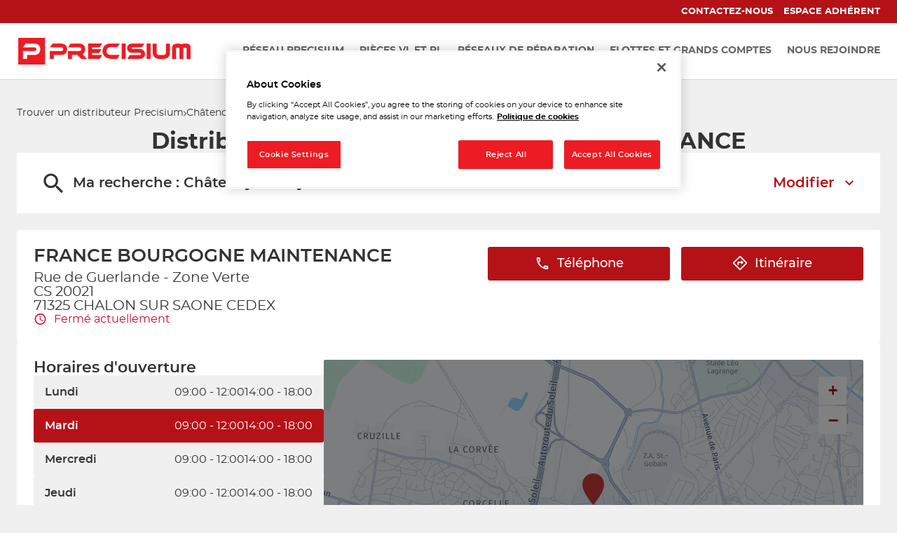

--- FILE ---
content_type: text/html; charset=utf-8
request_url: https://magasin.precisium-distribution.fr/fr/france-FR/CUST-000957/france-bourgogne-maintenance/details
body_size: 13342
content:
<!DOCTYPE html><html lang="fr"><head><script>
                window.dataLayer = window.dataLayer || [];
                
              </script><meta charSet="utf-8"/><script>
                                (function(w,d,s,l,i){w[l]=w[l]||[];w[l].push({'gtm.start':
                                    new Date().getTime(),event:'gtm.js'});var f=d.getElementsByTagName(s)[0],
                                    j=d.createElement(s),dl=l!='dataLayer'?'&l='+l:'';j.async=true;j.src=
                                    'https://www.googletagmanager.com/gtm.js?id='+i+dl;f.parentNode.insertBefore(j,f);
                                })(window,document,'script','dataLayer','GTM-MT7VCGQH');</script><meta name="viewport" content="width=device-width, initial-scale=1"/><link rel="icon" href="/favicon.ico"/><script type="text/javascript" src="https://cdn.cookielaw.org/consent/703dffa2-1221-460d-ae3e-927d0e690f28/OtAutoBlock.js"></script><script src="https://cdn.cookielaw.org/scripttemplates/otSDKStub.js" type="text/javascript" charSet="UTF-8" data-domain-script="703dffa2-1221-460d-ae3e-927d0e690f28"></script><script type="text/javascript">function OptanonWrapper() {}</script><title>FRANCE BOURGOGNE MAINTENANCE - distributeur  CHALON SUR SAONE CEDEX</title><meta name="description" content="FRANCE BOURGOGNE MAINTENANCE, distributeur  Precisium CHALON SUR SAONE CEDEX."/><meta name="geo.placename" content="CHALON SUR SAONE CEDEX"/><meta name="geo.position" content="46.79779;4.83122"/><meta name="ICBM" content="46.79779,4.83122"/><link rel="canonical" href="https://magasin.precisium-distribution.fr/fr/france-FR/CUST-000957/france-bourgogne-maintenance/details"/><script type="application/ld+json">[{"@context":"http://schema.org","@type":"AutomativeBusiness","@id":"https://magasin.precisium-distribution.fr/#location-CUST-000957","name":"FRANCE BOURGOGNE MAINTENANCE","address":{"@type":"PostalAddress","streetAddress":"Rue de Guerlande - Zone Verte CS 20021","addressLocality":"CHALON SUR SAONE CEDEX","postalCode":"71325","addressCountry":"FR"},"geo":{"@type":"GeoCoordinates","latitude":46.79779,"longitude":4.83122},"telephone":"+33385982017","email":"","url":"https://magasin.precisium-distribution.fr/fr/france-FR/CUST-000957/france-bourgogne-maintenance/details","logo":"https://magasin.precisium-distribution.fr/img/logo.svg","image":"https://magasin.precisium-distribution.fr/img/PoiDefault.jpg","description":"FRANCE BOURGOGNE MAINTENANCE est distributeur PRECISIUM de pièces détachées automobiles à CHALON SUR SAONE CEDEX. Retrouvez un large choix de pièces détachées auto et accessoires pour l'entretien et la réparation des voitures : Plaquettes de frein, filtres, kits de distribution, batteries auto, huile moteur, amortisseurs, pièces techniques, équipement de garage, outillage... FRANCE BOURGOGNE MAINTENANCE propose des pièces auto multimarques, des pièces Origine ainsi que des pièces détachées recyclées.Notre équipe accueille les professionnels et les particuliers. Notre stock nous permet de fournir immédiatement les pièces. N'hésitez pas à contacter FRANCE BOURGOGNE MAINTENANCE CHALON SUR SAONE CEDEX pour tout renseignement ou demande de prix.","openingHoursSpecification":[{"@type":"OpeningHoursSpecification","dayOfWeek":"http://schema.org/Monday","opens":"09:00","closes":"12:00"},{"@type":"OpeningHoursSpecification","dayOfWeek":"http://schema.org/Monday","opens":"14:00","closes":"18:00"},{"@type":"OpeningHoursSpecification","dayOfWeek":"http://schema.org/Tuesday","opens":"09:00","closes":"12:00"},{"@type":"OpeningHoursSpecification","dayOfWeek":"http://schema.org/Tuesday","opens":"14:00","closes":"18:00"},{"@type":"OpeningHoursSpecification","dayOfWeek":"http://schema.org/Wednesday","opens":"09:00","closes":"12:00"},{"@type":"OpeningHoursSpecification","dayOfWeek":"http://schema.org/Wednesday","opens":"14:00","closes":"18:00"},{"@type":"OpeningHoursSpecification","dayOfWeek":"http://schema.org/Thursday","opens":"09:00","closes":"12:00"},{"@type":"OpeningHoursSpecification","dayOfWeek":"http://schema.org/Thursday","opens":"14:00","closes":"18:00"},{"@type":"OpeningHoursSpecification","dayOfWeek":"http://schema.org/Friday","opens":"09:00","closes":"12:00"},{"@type":"OpeningHoursSpecification","dayOfWeek":"http://schema.org/Friday","opens":"14:00","closes":"18:00"}]},{"@context":"https://schema.org","@type":"BreadcrumbList","itemListElement":[{"@type":"ListItem","position":1,"name":"Trouver un distributeur Precisium","item":"https://magasin.precisium-distribution.fr/fr"},{"@type":"ListItem","position":2,"name":"Châtenoy-le-Royal","item":"https://magasin.precisium-distribution.fr/fr/france-FR/chatenoy-le-royal/results"},{"@type":"ListItem","position":3,"name":"FRANCE BOURGOGNE MAINTENANCE","item":"https://magasin.precisium-distribution.fr/fr/france-FR/CUST-000957/france-bourgogne-maintenance/details"}]}]</script><meta name="next-head-count" content="14"/><link rel="preload" href="/_next/static/css/03f7af26c7df9ed2.css" as="style"/><link rel="stylesheet" href="/_next/static/css/03f7af26c7df9ed2.css" data-n-g=""/><noscript data-n-css=""></noscript><script defer="" nomodule="" src="/_next/static/chunks/polyfills-5cd94c89d3acac5f.js"></script><script src="/_next/static/chunks/webpack-d7e9f657e8f5d89f.js" defer=""></script><script src="/_next/static/chunks/framework-a88c9c524f289910.js" defer=""></script><script src="/_next/static/chunks/main-fbbf27b596e7e644.js" defer=""></script><script src="/_next/static/chunks/pages/_app-3af3b222ecd3b76b.js" defer=""></script><script src="/_next/static/chunks/645-e95b14288985aa1d.js" defer=""></script><script src="/_next/static/chunks/419-6559db09f5841b41.js" defer=""></script><script src="/_next/static/chunks/217-0fa5871d15d150d2.js" defer=""></script><script src="/_next/static/chunks/pages/%5Bcountry%5D/%5Bparams1%5D/%5Bparams2%5D/details-79702b86739db6b7.js" defer=""></script><script src="/_next/static/63XpJbQ3Wu4CVF8fankZ1/_buildManifest.js" defer=""></script><script src="/_next/static/63XpJbQ3Wu4CVF8fankZ1/_ssgManifest.js" defer=""></script><script src="/_next/static/63XpJbQ3Wu4CVF8fankZ1/_middlewareManifest.js" defer=""></script></head><body><noscript><iframe src="https://www.googletagmanager.com/ns.html?id=GTM-MT7VCGQH"
            height="0" width="0" style="display:none;visibility:hidden"></iframe></noscript><div id="__next" data-reactroot=""><div><div class="em-page__container details"><header class="header"><div class="header__container"><div class="header__block-container"><div class="header__container-up"><nav class="header__links-container"><div class="header__container-link-extra"><a class="header__nav-link contact_us" href="https://precisium-distribution.fr/contact/"><span class="header__nav-label">Contactez-nous</span></a><a class="header__nav-link members_space" href="https://extranet.allianceautomotive.fr/"><span class="header__nav-label">Espace adhérent</span></a></div></nav></div><div class="header__container-down"><div class="header__content-down"><a class="header__brand-link" aria-label="Lien vers le site officiel de Precisium Distribution" href="https://precisium-distribution.fr/"><div class="header__brand-link-logo"></div></a><nav class="header__links-container header__links-container--closed"><div class="header__container-link desktop"><a class="header__nav-link" href="https://precisium-distribution.fr/reseau-precisium/"><span class="header__nav-label">Réseau Precisium</span></a><a class="header__nav-link" href="https://precisium-distribution.fr/pieces-vl-et-pl/"><span class="header__nav-label">Pièces VL et PL</span></a><a class="header__nav-link" href="https://precisium-distribution.fr/reseaux-de-reparation/"><span class="header__nav-label">Réseaux de réparation</span></a><a class="header__nav-link" href="https://precisium-distribution.fr/flottes-et-grands-comptes/"><span class="header__nav-label">Flottes et grands comptes</span></a><a class="header__nav-link" href="https://precisium-distribution.fr/devenir-adherent/"><span class="header__nav-label">Nous rejoindre</span></a></div><div class="header__container-link mob"><a class="header__nav-link" href="https://precisium-distribution.fr/reseau-precisium/"><span class="header__nav-label">Réseau Precisium</span></a><a class="header__nav-link" href="https://precisium-distribution.fr/pieces-vl-et-pl/"><span class="header__nav-label">Pièces VL et PL</span></a><a class="header__nav-link" href="https://precisium-distribution.fr/reseaux-de-reparation/"><span class="header__nav-label">Réseaux de réparation</span></a><a class="header__nav-link" href="https://precisium-distribution.fr/flottes-et-grands-comptes/"><span class="header__nav-label">Flottes et grands comptes</span></a><a class="header__nav-link" href="https://precisium-distribution.fr/devenir-adherent/"><span class="header__nav-label">Nous rejoindre</span></a><a class="header__nav-link" href="https://precisium-distribution.fr/contact/"><span class="header__nav-label">Contactez-nous</span></a><a class="header__nav-link" href="https://extranet.allianceautomotive.fr/"><span class="header__nav-label">Espace adhérent</span></a></div></nav></div></div><i class="header__burger-menu icon-burger-2"></i></div></div></header><main role="main"><div class="heading__container"><div class="heading__elements-container"><nav data-testid="breadcrumb-component" class="em-breadcrumb__container desktop" aria-label="Fil d&#x27;Ariane" role="navigation"><ol class="em-breadcrumb__line"><li class="em-breadcrumb__element-container"><a data-testid="" class="em-breadcrumb__path-line" href="/fr">Trouver un distributeur Precisium</a></li><li class="em-breadcrumb__element-container"><span class="em-breadcrumb__separator" aria-hidden="true"></span><a data-testid="Châtenoy-le-Royal" class="em-breadcrumb__path-line" href="/fr/france-FR/chatenoy-le-royal/results">Châtenoy-le-Royal</a></li><li class="em-breadcrumb__element-container"><span class="em-breadcrumb__separator" aria-hidden="true"></span><a data-testid="FRANCE BOURGOGNE MAINTENANCE" class="em-breadcrumb__path-line" aria-current="page">FRANCE BOURGOGNE MAINTENANCE</a></li></ol></nav><h1 class="heading__page-title" tabindex="-1">Distributeur FRANCE BOURGOGNE MAINTENANCE</h1><div class="em-frame__container em-searchform"><div class="em-searchform__title-container"><div class="em-searchform__title" data-testid="searchFormTitle"><div class="em-searchform__title-left"><span class="icon-recherche-titre" aria-hidden="true"></span><p role="heading" aria-level="2" class="em-searchform__title-left-text">Ma recherche</p></div><button class="em-searchform__title-right" aria-expanded="true"><span>Modifier</span><span class="icon-chevron-dropdown--up" aria-hidden="true"></span></button></div></div><div class="em-searchform__search-container"><div class="em-search-module__search-field em-text-input searchField" data-testid="search-module"><div role="combobox" aria-haspopup="listbox" aria-owns="react-autowhatever-1" aria-expanded="false" class="react-autosuggest__container"><input type="text" value="" autoComplete="off" aria-autocomplete="list" aria-controls="react-autowhatever-1" class="react-autosuggest__input" placeholder="Ville / Code postal" aria-label="Ville / Code postal"/><div id="react-autowhatever-1" class="react-autosuggest__suggestions-container"></div></div><button class="em-button em-button--secondary location-button" data-testid="location-button" role="button"><span class="em-button__icon icon-me-localiser" aria-hidden="true"></span><span class="sr-only">Utiliser ma position</span></button><div class="sr-only" aria-live="polite" aria-atomic="true"></div></div><button class="em-button em-button--primary search-button" data-testid="search-button" disabled="" id="search-button" role="button"><span class="em-button__icon icon-recherche-titre" aria-hidden="true"></span>Rechercher</button></div></div></div></div><div class="em-layout__container"><div class="em-details__container"><div class="em-frame__container em-poi-card__container"><div class="em-poi-card__info-bloc" data-testid="em-poi-card__info-bloc"><h2 class="em-poi-card__poi-name">FRANCE BOURGOGNE MAINTENANCE</h2><div class="em-poi-card__details"><address class="em-address-lines__container em-poi-card__address-lines" data-testid="address-lines"><span>Rue de Guerlande - Zone Verte</span><span>CS 20021</span><span>71325 CHALON SUR SAONE CEDEX</span></address><p data-testid="schedules-infos" class="em-schedule-info__container schedule-info"><span class="em-schedule-info__icon icon-em-schedule-info" aria-hidden="true"></span>Fermé actuellement</p></div></div><div class="em-buttons-block__container em-poi-card__buttons-block" data-testid="buttons-block"><button class="em-button em-button--primary display-cta-display-phone" data-testid="display-cta-display-phone" role="button"><span class="em-button__icon icon-telephone" aria-hidden="true"></span>Téléphone</button><button class="em-button em-button--primary button-itinerary" data-testid="button-itinerary" role="button"><span class="em-button__icon icon-itineraire" aria-hidden="true"></span>Itinéraire</button></div></div><div class="em-frame__container em-schedules-map__container" id="schedules-map"><div class="em-frame__container em-poi-schedules em-schedules-map__poi-schedules"><div class="em-schedules-card__container current"><h2 class="em-schedules-card__title current" id="schedules-card-current-title" data-testid="schedules-card-current-title">Horaires d&#x27;ouverture</h2><ul class="em-schedules-card__elements-container current" aria-hidden="true" id="schedules-card-current" data-testid="schedules-card-current"><li data-testid="schedules-card-element" class="em-schedules-card-element__container" aria-current="false"><p class="em-schedules-card-element__day-name">Lundi</p><div class="em-schedules-card-element__schedules-ranges"><p class="em-schedules-range__element" data-testid="schedules-range-element">09:00 - 12:00</p><p class="em-schedules-range__element" data-testid="schedules-range-element">14:00 - 18:00</p></div></li><li data-testid="schedules-card-element" class="em-schedules-card-element__container em-schedules-card-element__container--active" aria-current="true"><p class="em-schedules-card-element__day-name">Mardi</p><div class="em-schedules-card-element__schedules-ranges"><p class="em-schedules-range__element" data-testid="schedules-range-element">09:00 - 12:00</p><p class="em-schedules-range__element" data-testid="schedules-range-element">14:00 - 18:00</p></div></li><li data-testid="schedules-card-element" class="em-schedules-card-element__container" aria-current="false"><p class="em-schedules-card-element__day-name">Mercredi</p><div class="em-schedules-card-element__schedules-ranges"><p class="em-schedules-range__element" data-testid="schedules-range-element">09:00 - 12:00</p><p class="em-schedules-range__element" data-testid="schedules-range-element">14:00 - 18:00</p></div></li><li data-testid="schedules-card-element" class="em-schedules-card-element__container" aria-current="false"><p class="em-schedules-card-element__day-name">Jeudi</p><div class="em-schedules-card-element__schedules-ranges"><p class="em-schedules-range__element" data-testid="schedules-range-element">09:00 - 12:00</p><p class="em-schedules-range__element" data-testid="schedules-range-element">14:00 - 18:00</p></div></li><li data-testid="schedules-card-element" class="em-schedules-card-element__container" aria-current="false"><p class="em-schedules-card-element__day-name">Vendredi</p><div class="em-schedules-card-element__schedules-ranges"><p class="em-schedules-range__element" data-testid="schedules-range-element">09:00 - 12:00</p><p class="em-schedules-range__element" data-testid="schedules-range-element">14:00 - 18:00</p></div></li><li data-testid="schedules-card-element" class="em-schedules-card-element__container" aria-current="false"><p class="em-schedules-card-element__day-name">Samedi</p><div class="em-schedules-card-element__schedules-ranges"><p class="em-schedules-range__element" data-testid="schedules-range-element">Fermé</p></div></li><li data-testid="schedules-card-element" class="em-schedules-card-element__container" aria-current="false"><p class="em-schedules-card-element__day-name">Dimanche</p><div class="em-schedules-card-element__schedules-ranges"><p class="em-schedules-range__element" data-testid="schedules-range-element">Fermé</p></div></li></ul></div></div><div class="em-frame__container em-schedules-map__details-map"><div class="em-detail-map__container em-detail-map__container--shadowed" data-testid="details-map"></div><div class="em-detail-map__controls-line" data-testid="controls-line"><button class="em-button em-button--primary map-actions-button" data-testid="map-actions-button" role="button" tabindex="-1" aria-hidden="true"><span class="em-button__icon icon-naviguer" aria-hidden="true"></span>Naviguer</button><button class="em-button em-button--primary itinerary-button" data-testid="itinerary-button" role="link" tabindex="-1" aria-hidden="true"><span class="em-button__icon icon-itineraire" aria-hidden="true"></span>Itinéraire</button></div></div></div><div class="em-frame__container description-card" id="description-card"><div class="em-description-card__container" data-testid="description-card"><div class="em-description-card__description"><p>FRANCE BOURGOGNE MAINTENANCE est distributeur PRECISIUM de pièces détachées automobiles à CHALON SUR SAONE CEDEX. Retrouvez un large choix de pièces détachées auto et accessoires pour l'entretien et la réparation des voitures : Plaquettes de frein, filtres, kits de distribution, batteries auto, huile moteur, amortisseurs, pièces techniques, équipement de garage, outillage... FRANCE BOURGOGNE MAINTENANCE propose des pièces auto multimarques, des pièces Origine ainsi que des pièces détachées recyclées.</p><p>Notre équipe accueille les professionnels et les particuliers. Notre stock nous permet de fournir immédiatement les pièces. N'hésitez pas à contacter FRANCE BOURGOGNE MAINTENANCE CHALON SUR SAONE CEDEX pour tout renseignement ou demande de prix.</p></div><div class="swiper em-description-card__images-slider"><div class="swiper-wrapper"><div class="swiper-slide"><div class="em-description-card__picture-container"><img alt="distributeur  Precisium" class="em-description-card__picture" loading="lazy" src="https://magasin.precisium-distribution.fr/img/PoiDefault.jpg"/></div></div></div><div class="slider-controls"><button class="slider-button-prev"><span class="icon-arrow_left" aria-hidden="true"></span></button><div class="slider-pagination"></div><button class="slider-button-next"><span class="icon-arrow_right" aria-hidden="true"></span></button></div></div></div></div><div class="em-frame__container product-card"><h2 class="em-frame__title">Produits</h2><div class="em-services-cards__container" data-testid="service-card" role="list"><div data-testid="service-element" class="em-service-element__container" role="listitem"><span class="icon-service accessoires" aria-hidden="true"></span><div class="em-service-element__text-container"><p class="em-service-element__label">Accessoires</p></div></div><div data-testid="service-element" class="em-service-element__container" role="listitem"><span class="icon-service amortisseur_direction" aria-hidden="true"></span><div class="em-service-element__text-container"><p class="em-service-element__label">Amortisseur et direction</p></div></div><div data-testid="service-element" class="em-service-element__container" role="listitem"><span class="icon-service batterie_allumage" aria-hidden="true"></span><div class="em-service-element__text-container"><p class="em-service-element__label">Batterie allumage et électricité</p></div></div><div data-testid="service-element" class="em-service-element__container" role="listitem"><span class="icon-service distribution" aria-hidden="true"></span><div class="em-service-element__text-container"><p class="em-service-element__label">Distribution</p></div></div><div data-testid="service-element" class="em-service-element__container" role="listitem"><span class="icon-service echappement" aria-hidden="true"></span><div class="em-service-element__text-container"><p class="em-service-element__label">Échappement</p></div></div><div data-testid="service-element" class="em-service-element__container" role="listitem"><span class="icon-service embrayage" aria-hidden="true"></span><div class="em-service-element__text-container"><p class="em-service-element__label">Embrayage</p></div></div><div data-testid="service-element" class="em-service-element__container" role="listitem"><span class="icon-service equipement_protection" aria-hidden="true"></span><div class="em-service-element__text-container"><p class="em-service-element__label">Équipement de protection individuelle</p></div></div><div data-testid="service-element" class="em-service-element__container" role="listitem"><span class="icon-service freinage" aria-hidden="true"></span><div class="em-service-element__text-container"><p class="em-service-element__label">Freinage</p></div></div><div data-testid="service-element" class="em-service-element__container" role="listitem"><span class="icon-service liquides_lubrifiants" aria-hidden="true"></span><div class="em-service-element__text-container"><p class="em-service-element__label">Liquides, lubrifiants et additifs</p></div></div><div data-testid="service-element" class="em-service-element__container" role="listitem"><span class="icon-service moteur_filtration" aria-hidden="true"></span><div class="em-service-element__text-container"><p class="em-service-element__label">Moteur et Filtration</p></div></div><div data-testid="service-element" class="em-service-element__container" role="listitem"><span class="icon-service outillage_garage" aria-hidden="true"></span><div class="em-service-element__text-container"><p class="em-service-element__label">Outillage et équipement de garage</p></div></div><div data-testid="service-element" class="em-service-element__container" role="listitem"><span class="icon-service pneumatiques" aria-hidden="true"></span><div class="em-service-element__text-container"><p class="em-service-element__label">Pneumatiques</p></div></div><div data-testid="service-element" class="em-service-element__container" role="listitem"><span class="icon-service produits_nettoyage" aria-hidden="true"></span><div class="em-service-element__text-container"><p class="em-service-element__label">Produits de nettoyage et entretien</p></div></div><div data-testid="service-element" class="em-service-element__container" role="listitem"><span class="icon-service visibilite" aria-hidden="true"></span><div class="em-service-element__text-container"><p class="em-service-element__label">Visibilité</p></div></div></div></div></div><div id="seo-index-poiproximity" class="em-seo-indexes__container poiproximity"><div class="em-seo-indexes__title-container"><h2 class="em-seo-indexes__title">Les distributeurs  Precisium à proximité</h2><span class="icon icon-chevron-dropdown--down" aria-hidden="true"></span></div><ul class="em-seo-indexes__index-column"><li class="em-seo-indexes__element"><a data-testid="index-element" href="/fr/france-FR/CUST-001893/jacob-services/details" class="em-seo-indexes__link" title="JACOB SERVICES">JACOB SERVICES</a></li></ul></div><div id="seo-index-proximity" class="em-seo-indexes__container proximity"><div class="em-seo-indexes__title-container"><h2 class="em-seo-indexes__title">Les distributeurs  Precisium dans les villes à proximité</h2><span class="icon icon-chevron-dropdown--down" aria-hidden="true"></span></div><ul class="em-seo-indexes__index-column"><li class="em-seo-indexes__element"><a data-testid="index-element" href="/fr/france-FR/chalon-sur-saone/results" class="em-seo-indexes__link" title="Chalon-sur-Saône">Chalon-sur-Saône</a></li><li class="em-seo-indexes__element"><a data-testid="index-element" href="/fr/france-FR/le-creusot/results" class="em-seo-indexes__link" title="Le Creusot">Le Creusot</a></li></ul></div><nav data-testid="breadcrumb-component" class="em-breadcrumb__container mobile" aria-label="Fil d&#x27;Ariane" role="navigation"><ol class="em-breadcrumb__line"><li class="em-breadcrumb__element-container"><a data-testid="" class="em-breadcrumb__path-line" href="/fr">Trouver un distributeur Precisium</a></li><li class="em-breadcrumb__element-container"><span class="em-breadcrumb__separator" aria-hidden="true"></span><a data-testid="Châtenoy-le-Royal" class="em-breadcrumb__path-line" href="/fr/france-FR/chatenoy-le-royal/results">Châtenoy-le-Royal</a></li><li class="em-breadcrumb__element-container"><span class="em-breadcrumb__separator" aria-hidden="true"></span><a data-testid="FRANCE BOURGOGNE MAINTENANCE" class="em-breadcrumb__path-line" aria-current="page">FRANCE BOURGOGNE MAINTENANCE</a></li></ol></nav><p class="em-copyright" lang="en">Powered by <a href="https://www.evermaps.com">evermaps ©</a></p></div></main><footer class="footer"><div class="footer__container"><div class="footer__logo-container"><img class="footer__logo" src="/img/logo-footer.png" alt="Logo footer Precisium"/></div><ul class="footer__list"><li><a href="https://precisium-distribution.fr/reseau-precisium/">Réseau Precisium</a></li><li><a href="https://precisium-distribution.fr/napa/">Pièces VL et PL</a></li><li><a href="https://precisium-distribution.fr/precisium/">Réseaux de réparation</a></li><li><a href="https://precisium-distribution.fr/flottes-et-grands-comptes/">Flottes et grands comptes</a></li><li><a href="https://precisium-distribution.fr/devenir-adherent/">Nous rejoindre</a></li></ul><ul class="footer__list"><li><a href="https://magasin.precisium-distribution.fr/">Nos magasins</a></li><li><a href="https://precisium-distribution.fr/contact/">Contact</a></li><li><a href="https://precisium-distribution.fr/plan-du-site/">Plan du site</a></li><li><a href="https://precisium-distribution.fr/mention-legales/">Mentions légales</a></li><li><a href="https://precisium-distribution.fr/politique-de-confidentialite/">Traitement des données</a></li></ul><ul class="footer__list"><li><a href="https://www.precisium.fr/">Precisium.fr</a></li><li><a href="https://precisium-distribution.fr/garage-and-co/">Garage &amp; Co</a></li><li><a href="https://precisium-distribution.fr/mp-truck/">MP Truck</a></li></ul><div class="footer__buttons"><button class="em-button em-button--primary footer__button" data-testid="footer__button" role="button"><span class="em-button__icon icon-undefined" aria-hidden="true"></span>Espace adhérent</button><div class="footer__icon-links"><a href="https://www.allianceautomotive.fr/" aria-label="Lien Alliance automotive"><img src="/img/icons/alliance_automotive.png" alt="Lien Alliance automotive"/></a><a href="https://www.linkedin.com/company/alliance-automotive-france" aria-label="Lien Linkedin"><img src="/img/icons/linkedin.png" alt="Lien Linkedin"/></a><a href="https://allianceautomotivegroup-emploi.fr/" aria-label="Lien espace emploi"><img src="/img/icons/jobs.png" alt="Lien espace emploi"/></a></div></div></div><div class="footer__bottom-bar">Precisium ©2021</div></footer></div><div class="Toastify"></div></div></div><script id="__NEXT_DATA__" type="application/json">{"props":{"pageProps":{"initialState":{"client":{"device":{"name":""},"modale":{"isOpen":false,"selectedModal":""},"navigation":{"navigationHistory":[],"currentPage":"Home"},"page":{"name":"","title":"","indexes":[],"isScrollAvailable":true},"pois":{"poisList":null},"search":{"values":null,"filters":[]},"control":{"hasLoad":false}}},"environment":"prod","canonicalUrl":"https://magasin.precisium-distribution.fr/fr/france-FR/CUST-000957/france-bourgogne-maintenance/details","poiData":{"index":0,"poi":{"id":"22990966-3a65-4023-bdfc-61137464ffdc","code":"CUST-000957","culture":"FR","distance":0,"poiType":"","version":0,"address":{"AddressLine1":"Rue de Guerlande - Zone Verte","City":"CHALON SUR SAONE CEDEX","Country":"FRA","CultureId":"","PostalCode":"71325","AddressLine2":"CS 20021","BuildingName":"","FirstName":"","LastName":"","Region":"","State":"","SubAdmin":"","SubLocality":"","UnitName":""},"geocoding":{"type":"","data":{"location":{"Address":{"AdditionalData":[],"City":"","Country":"","Region":"","District":"","HouseNumber":"","Label":"","PostalCode":"","State":"","Street":""},"AdminInfo":{"Currency":"","DrivingSide":"","LocalTime":"","SystemOfMeasure":"","TimeZoneOffset":""},"Position":{"Latitude":"0","Longitude":"0"},"LocationId":"","LocationType":"","MapReference":{"AddressId":"","CityId":"","CountryId":"","CountyId":"","ReferenceId":"","RoadLinkId":"","SideOfStreet":"","Spot":0,"StateId":""},"MapView":{"BottomRight":{"Latitude":"0","Longitude":"0"},"TopLeft":{"Latitude":"0","Longitude":"0"}},"NavigationPosition":[]},"relevance":0}},"geocodingAddress":{"CityId":"27902","City":"Châtenoy-le-Royal","NormalizedCity":"chatenoy-le-royal","PostalCode":"71880","Country":"FRA","County":"Saône-et-Loire","State":"Bourgogne-Franche-Comté"},"metadata":{"agencyPoiExtension":{"Culture":"","Version":0,"status":{"closeSelected":false,"closedFrom":"","openSelected":false,"openedFrom":"","published":false}},"catchmentArea":{"Culture":"","Version":0,"catchment_area":[]},"categories":[{"key":"0","value":{"Code":"TypeOfPOI","Label":"Type de POI","Values":[{"Code":"poi","Label":"poi","ConsoleCode":"a2ced47d-704b-4ae5-b70b-86ca4c2b655f"}]}}],"contacts":{"Culture":"","Facebook":"","Fax":"","Linkedin":"","Mail":"","Phone":"+33385982017","Twitter":"","Version":0,"Web":"","Youtube":"","Snapchat":"","Tiktok":"","Instagram":"","Pinterest":""},"details":{"Culture":"","DefaultImageUrl":"","Description":"\u003cp\u003eFRANCE BOURGOGNE MAINTENANCE est distributeur PRECISIUM de pièces détachées automobiles à CHALON SUR SAONE CEDEX. Retrouvez un large choix de pièces détachées auto et accessoires pour l'entretien et la réparation des voitures : Plaquettes de frein, filtres, kits de distribution, batteries auto, huile moteur, amortisseurs, pièces techniques, équipement de garage, outillage... FRANCE BOURGOGNE MAINTENANCE propose des pièces auto multimarques, des pièces Origine ainsi que des pièces détachées recyclées.\u003c/p\u003e\u003cp\u003eNotre équipe accueille les professionnels et les particuliers. Notre stock nous permet de fournir immédiatement les pièces. N'hésitez pas à contacter FRANCE BOURGOGNE MAINTENANCE CHALON SUR SAONE CEDEX pour tout renseignement ou demande de prix.\u003c/p\u003e","Name":"FRANCE BOURGOGNE MAINTENANCE","Siret":"","Version":""},"status":{"ClosedFrom":"","OpenedFrom":"","Published":true}},"position":{"Latitude":46.79779,"Longitude":4.83122},"schedules":{"Defaultweekschedule":[{"name":"Monday","values":{"IsOpen":true,"OpeningRanges":[{"BeginTime":{"Hour":9,"Minute":0},"EndTime":{"Hour":12,"Minute":0}},{"BeginTime":{"Hour":14,"Minute":0},"EndTime":{"Hour":18,"Minute":0}}],"IsToday":false},"index":1},{"name":"Tuesday","values":{"IsOpen":true,"OpeningRanges":[{"BeginTime":{"Hour":9,"Minute":0},"EndTime":{"Hour":12,"Minute":0}},{"BeginTime":{"Hour":14,"Minute":0},"EndTime":{"Hour":18,"Minute":0}}],"IsToday":true},"index":2},{"name":"Wednesday","values":{"IsOpen":true,"OpeningRanges":[{"BeginTime":{"Hour":9,"Minute":0},"EndTime":{"Hour":12,"Minute":0}},{"BeginTime":{"Hour":14,"Minute":0},"EndTime":{"Hour":18,"Minute":0}}],"IsToday":false},"index":3},{"name":"Thursday","values":{"IsOpen":true,"OpeningRanges":[{"BeginTime":{"Hour":9,"Minute":0},"EndTime":{"Hour":12,"Minute":0}},{"BeginTime":{"Hour":14,"Minute":0},"EndTime":{"Hour":18,"Minute":0}}],"IsToday":false},"index":4},{"name":"Friday","values":{"IsOpen":true,"OpeningRanges":[{"BeginTime":{"Hour":9,"Minute":0},"EndTime":{"Hour":12,"Minute":0}},{"BeginTime":{"Hour":14,"Minute":0},"EndTime":{"Hour":18,"Minute":0}}],"IsToday":false},"index":5},{"name":"Saturday","values":{"IsOpen":false,"OpeningRanges":[],"IsToday":false},"index":6},{"name":"Sunday","values":{"IsOpen":false,"OpeningRanges":[],"IsToday":false},"index":0}],"Currentweekschedule":[{"name":"Monday","values":{"IsOpen":true,"OpeningRanges":[{"BeginTime":{"Hour":9,"Minute":0},"EndTime":{"Hour":12,"Minute":0}},{"BeginTime":{"Hour":14,"Minute":0},"EndTime":{"Hour":18,"Minute":0}}],"IsToday":false},"index":1},{"name":"Tuesday","values":{"IsOpen":true,"OpeningRanges":[{"BeginTime":{"Hour":9,"Minute":0},"EndTime":{"Hour":12,"Minute":0}},{"BeginTime":{"Hour":14,"Minute":0},"EndTime":{"Hour":18,"Minute":0}}],"IsToday":true},"index":2},{"name":"Wednesday","values":{"IsOpen":true,"OpeningRanges":[{"BeginTime":{"Hour":9,"Minute":0},"EndTime":{"Hour":12,"Minute":0}},{"BeginTime":{"Hour":14,"Minute":0},"EndTime":{"Hour":18,"Minute":0}}],"IsToday":false},"index":3},{"name":"Thursday","values":{"IsOpen":true,"OpeningRanges":[{"BeginTime":{"Hour":9,"Minute":0},"EndTime":{"Hour":12,"Minute":0}},{"BeginTime":{"Hour":14,"Minute":0},"EndTime":{"Hour":18,"Minute":0}}],"IsToday":false},"index":4},{"name":"Friday","values":{"IsOpen":true,"OpeningRanges":[{"BeginTime":{"Hour":9,"Minute":0},"EndTime":{"Hour":12,"Minute":0}},{"BeginTime":{"Hour":14,"Minute":0},"EndTime":{"Hour":18,"Minute":0}}],"IsToday":false},"index":5},{"name":"Saturday","values":{"IsOpen":false,"OpeningRanges":[],"IsToday":false},"index":6},{"name":"Sunday","values":{"IsOpen":false,"OpeningRanges":[],"IsToday":false},"index":0}],"LimitedSchedules":[],"SpecificSchedules":[],"ExceptionalDaySchedules":[],"currentIsDefault":true},"openingStatus":"Closed","customMetadata":[{"code":"POI_EXT_IDENTITY_INFOS","label":"Autres informations d'identité","data":[{"Code":"old_id","Label":"Ancien identifiant","Type":"InputText","Value":"128"},{"Code":"siret","Label":"Numéro SIRET","Type":"InputText","Value":"42809510300019"}]},{"code":"POI_PRODUCTS","label":"Produits","data":[{"Code":"accessoires","Label":"Accessoires","Type":"Flag","Value":true},{"Code":"amortisseur_direction","Label":"Amortisseur et direction","Type":"Flag","Value":true},{"Code":"batterie_allumage","Label":"Batterie allumage et électricité","Type":"Flag","Value":true},{"Code":"distribution","Label":"Distribution","Type":"Flag","Value":true},{"Code":"echappement","Label":"Échappement","Type":"Flag","Value":true},{"Code":"embrayage","Label":"Embrayage","Type":"Flag","Value":true},{"Code":"equipement_protection","Label":"Équipement de protection individuelle","Type":"Flag","Value":true},{"Code":"freinage","Label":"Freinage","Type":"Flag","Value":true},{"Code":"liquides_lubrifiants","Label":"Liquides, lubrifiants et additifs","Type":"Flag","Value":true},{"Code":"moteur_filtration","Label":"Moteur et Filtration","Type":"Flag","Value":true},{"Code":"outillage_garage","Label":"Outillage et équipement de garage","Type":"Flag","Value":true},{"Code":"pneumatiques","Label":"Pneumatiques","Type":"Flag","Value":true},{"Code":"produits_nettoyage","Label":"Produits de nettoyage et entretien","Type":"Flag","Value":true},{"Code":"visibilite","Label":"Visibilité","Type":"Flag","Value":true}]},{"code":"POI_SPECIALITIES","label":"Spécialités","data":[{"Code":"carrosserie_peinture","Label":"Carrosserie Peinture","Type":"Flag","Value":true},{"Code":"pieces_detachees_vl","Label":"Pièces détachées véhicules légers","Type":"Flag","Value":true}]}],"medias":[],"geoAdmin":{"city":{"id":27902,"code":"71118","label":"Châtenoy-le-Royal","normalizedLabel":"chatenoy-le-royal"},"county":{"id":72,"code":"71","label":"Saône-et-Loire","normalizedLabel":"saone-et-loire"},"state":{"id":8,"code":"27","label":"Bourgogne-Franche-Comté","normalizedLabel":"bourgogne-franche-comte"},"country":{"id":1,"code":"FRA","label":"FRANCE","normalizedLabel":"france"}}},"customPoiData":{"exceptionalCommunication":null,"services":[],"products":[{"code":"accessoires","label":"Accessoires","value":true},{"code":"amortisseur_direction","label":"Amortisseur et direction","value":true},{"code":"batterie_allumage","label":"Batterie allumage et électricité","value":true},{"code":"distribution","label":"Distribution","value":true},{"code":"echappement","label":"Échappement","value":true},{"code":"embrayage","label":"Embrayage","value":true},{"code":"equipement_protection","label":"Équipement de protection individuelle","value":true},{"code":"freinage","label":"Freinage","value":true},{"code":"liquides_lubrifiants","label":"Liquides, lubrifiants et additifs","value":true},{"code":"moteur_filtration","label":"Moteur et Filtration","value":true},{"code":"outillage_garage","label":"Outillage et équipement de garage","value":true},{"code":"pneumatiques","label":"Pneumatiques","value":true},{"code":"produits_nettoyage","label":"Produits de nettoyage et entretien","value":true},{"code":"visibilite","label":"Visibilité","value":true}],"prestations":[]}},"searchValues":{"latitude":46.79779,"longitude":4.83122,"city":"Châtenoy-le-Royal","cityId":"27902","normalizedCity":"chatenoy-le-royal","state":"Bourgogne-Franche-Comté","postalCode":"71880","county":"Saône-et-Loire","country":"FRA"},"mapData":{"defaultBounding":{"latitude":"0","longitude":"0"}},"links":[{"level":"home","label":"","url":"/fr","position":1},{"level":"query","label":"Châtenoy-le-Royal","url":"/fr/france-FR/chatenoy-le-royal/results","position":2},{"level":"detail","label":"FRANCE BOURGOGNE MAINTENANCE","url":"/fr/france-FR/CUST-000957/france-bourgogne-maintenance/details","position":3}],"config":{"hereConfig":{"hereApiKey":"nv_zXJGp1Z22vajzOca0Ztd4gQL2-DWkxwiOAguSrK4","hereLanguage":"FR"},"type":"AutomativeBusiness","logo":"https://magasin.precisium-distribution.fr/img/logo.svg","baseUrl":"https://magasin.precisium-distribution.fr","backUrl":"https://magasin.precisium-distribution.fr","baseChunckUrl":"https://magasin.precisium-distribution.fr","gtmKey":"GTM-MT7VCGQH","languages":["fr"],"defaultLanguage":"fr","countries":["FRA"],"seoCountries":["FRA"],"defaultCountry":"FRA","hasAllPoiPage":true,"copyright":{"displayComponent":true},"displayAllIndexLink":true,"hasAdvancedFilters":false,"hasTravelTimes":false,"mapConfig":{"mapType":"Here","maxClusterRadius":40,"iconAnchor":[16,48],"fitBoundsPadding":[30,30],"fitBoundsMaxZoom":14,"hasDetailControls":true},"indexConfig":{"displayPoiIndexOnDetail":true,"poiIndexLimit":21},"showSearchLabel":true,"poiElementDisplayConfig":{"phone":false,"schedulesInfos":true},"itineraryType":"Default","pagination":{"range":20},"hideDescriptionSecondColumn":false,"customerWebSite":"https://precisium-distribution.fr/"},"localNews":[],"localCampaigns":[],"indexPageData":{"indexBlocType":"Proximity","data":[{"url":"/fr/france-FR/chalon-sur-saone/results","label":"Chalon-sur-Saône","postalCode":"71100","distance":null,"cityIndex":27862,"identifier":"chalon-sur-saone","country":"FRA","location":{"Latitude":46.7896,"Longitude":4.8509},"population":45031,"poiCount":1},{"url":"/fr/france-FR/le-creusot/results","label":"Le Creusot","postalCode":"71200","distance":null,"cityIndex":27936,"identifier":"le-creusot","country":"FRA","location":{"Latitude":46.8065,"Longitude":4.4257},"population":20731,"poiCount":2}]},"indexPois":{"indexBlocType":"PoiProximity","data":[{"url":"/fr/france-FR/CUST-001893/jacob-services/details","label":"JACOB SERVICES","postalCode":"71200","city":"LE CREUSOT","id":"b638d3c3-4172-4792-aa99-78c919fd2fc6","code":"CUST-001893","culture":"FR","distance":28710.12825416,"poiType":"","version":0,"address":{"AddressLine1":"610 Avenue de Montvaltin","City":"LE CREUSOT","Country":"FRA","CultureId":"","PostalCode":"71200","AddressLine2":"","BuildingName":"","FirstName":"","LastName":"","Region":"","State":"","SubAdmin":"","SubLocality":"","UnitName":""},"geocoding":{"type":"","data":{"location":{"Address":{"AdditionalData":[],"City":"","Country":"","Region":"","District":"","HouseNumber":"","Label":"","PostalCode":"","State":"","Street":""},"AdminInfo":{"Currency":"","DrivingSide":"","LocalTime":"","SystemOfMeasure":"","TimeZoneOffset":""},"Position":{"Latitude":"0","Longitude":"0"},"LocationId":"","LocationType":"","MapReference":{"AddressId":"","CityId":"","CountryId":"","CountyId":"","ReferenceId":"","RoadLinkId":"","SideOfStreet":"","Spot":0,"StateId":""},"MapView":{"BottomRight":{"Latitude":"0","Longitude":"0"},"TopLeft":{"Latitude":"0","Longitude":"0"}},"NavigationPosition":[]},"relevance":0}},"geocodingAddress":{"CityId":"20037608","City":"Le Creusot","PostalCode":"71200","Country":"FRA","State":"Bourgogne-Franche-Comté","NormalizedCity":"le-creusot","County":"Saône-et-Loire"},"metadata":{"agencyPoiExtension":{"Culture":"","Version":0,"status":{"closeSelected":false,"closedFrom":"","openSelected":false,"openedFrom":"","published":false}},"catchmentArea":{"Culture":"","Version":0,"catchment_area":[]},"categories":[{"key":"0","value":{"Code":"TypeOfPOI","Label":"Type de POI","Values":[{"Code":"poi","Label":"poi","ConsoleCode":"a2ced47d-704b-4ae5-b70b-86ca4c2b655f"}]}}],"contacts":{"Culture":"","Facebook":"","Fax":"","Linkedin":"","Mail":"y.jacob@jacob-services.fr","Phone":"0385671212","Twitter":"","Version":0,"Web":"jacobservices.fr","Youtube":"","Snapchat":"","Tiktok":"","Instagram":"","Pinterest":""},"details":{"Culture":"","DefaultImageUrl":"","Description":"\u003cp\u003eJACOB SERVICES LE CREUSOT est distributeur PRECISIUM de pièces détachées automobiles et poids lourds à LE CREUSOT. Retrouvez un large choix de pièces détachées auto et accessoires pour l'entretien et la réparation des voitures : Plaquettes de frein, filtres, kits de distribution, batteries auto, huile moteur, amortisseurs, pièces techniques, équipement de garage, outillage... JACOB SERVICES LE CREUSOT propose des pièces auto multimarques, des pièces Origine ainsi que des pièces détachées recyclées.\u003c/p\u003e\u003cp\u003eNotre équipe accueille les professionnels et les particuliers. Notre stock nous permet de fournir immédiatement les pièces. N'hésitez pas à contacter JACOB SERVICES LE CREUSOT LE CREUSOT pour tout renseignement ou demande de prix.\u003c/p\u003e","Name":"JACOB SERVICES","Siret":"79152178400011","Version":""},"status":{"ClosedFrom":"","OpenedFrom":"","Published":true}},"position":{"Latitude":46.79764,"Longitude":4.45515},"schedules":{"Defaultweekschedule":[{"name":"Monday","values":{"IsOpen":true,"OpeningRanges":[{"BeginTime":{"Hour":8,"Minute":0},"EndTime":{"Hour":12,"Minute":0}},{"BeginTime":{"Hour":14,"Minute":0},"EndTime":{"Hour":18,"Minute":0}}],"IsToday":false},"index":1},{"name":"Tuesday","values":{"IsOpen":true,"OpeningRanges":[{"BeginTime":{"Hour":8,"Minute":0},"EndTime":{"Hour":12,"Minute":0}},{"BeginTime":{"Hour":14,"Minute":0},"EndTime":{"Hour":18,"Minute":0}}],"IsToday":true},"index":2},{"name":"Wednesday","values":{"IsOpen":true,"OpeningRanges":[{"BeginTime":{"Hour":8,"Minute":0},"EndTime":{"Hour":12,"Minute":0}},{"BeginTime":{"Hour":14,"Minute":0},"EndTime":{"Hour":18,"Minute":0}}],"IsToday":false},"index":3},{"name":"Thursday","values":{"IsOpen":true,"OpeningRanges":[{"BeginTime":{"Hour":8,"Minute":0},"EndTime":{"Hour":12,"Minute":0}},{"BeginTime":{"Hour":14,"Minute":0},"EndTime":{"Hour":18,"Minute":0}}],"IsToday":false},"index":4},{"name":"Friday","values":{"IsOpen":true,"OpeningRanges":[{"BeginTime":{"Hour":8,"Minute":0},"EndTime":{"Hour":12,"Minute":0}},{"BeginTime":{"Hour":14,"Minute":0},"EndTime":{"Hour":18,"Minute":0}}],"IsToday":false},"index":5},{"name":"Saturday","values":{"IsOpen":true,"OpeningRanges":[{"BeginTime":{"Hour":8,"Minute":0},"EndTime":{"Hour":12,"Minute":0}}],"IsToday":false},"index":6},{"name":"Sunday","values":{"IsOpen":false,"OpeningRanges":[],"IsToday":false},"index":0}],"Currentweekschedule":[{"name":"Monday","values":{"IsOpen":true,"OpeningRanges":[{"BeginTime":{"Hour":8,"Minute":0},"EndTime":{"Hour":12,"Minute":0}},{"BeginTime":{"Hour":14,"Minute":0},"EndTime":{"Hour":18,"Minute":0}}],"IsToday":false},"index":1},{"name":"Tuesday","values":{"IsOpen":true,"OpeningRanges":[{"BeginTime":{"Hour":8,"Minute":0},"EndTime":{"Hour":12,"Minute":0}},{"BeginTime":{"Hour":14,"Minute":0},"EndTime":{"Hour":18,"Minute":0}}],"IsToday":true},"index":2},{"name":"Wednesday","values":{"IsOpen":true,"OpeningRanges":[{"BeginTime":{"Hour":8,"Minute":0},"EndTime":{"Hour":12,"Minute":0}},{"BeginTime":{"Hour":14,"Minute":0},"EndTime":{"Hour":18,"Minute":0}}],"IsToday":false},"index":3},{"name":"Thursday","values":{"IsOpen":true,"OpeningRanges":[{"BeginTime":{"Hour":8,"Minute":0},"EndTime":{"Hour":12,"Minute":0}},{"BeginTime":{"Hour":14,"Minute":0},"EndTime":{"Hour":18,"Minute":0}}],"IsToday":false},"index":4},{"name":"Friday","values":{"IsOpen":true,"OpeningRanges":[{"BeginTime":{"Hour":8,"Minute":0},"EndTime":{"Hour":12,"Minute":0}},{"BeginTime":{"Hour":14,"Minute":0},"EndTime":{"Hour":18,"Minute":0}}],"IsToday":false},"index":5},{"name":"Saturday","values":{"IsOpen":true,"OpeningRanges":[{"BeginTime":{"Hour":8,"Minute":0},"EndTime":{"Hour":12,"Minute":0}}],"IsToday":false},"index":6},{"name":"Sunday","values":{"IsOpen":false,"OpeningRanges":[],"IsToday":false},"index":0}],"LimitedSchedules":[],"SpecificSchedules":[],"ExceptionalDaySchedules":[],"currentIsDefault":true},"openingStatus":"Closed","customMetadata":[{"code":"POI_EXT_IDENTITY_INFOS","label":"Autres informations d'identité","data":[{"Code":"old_id","Label":"Ancien identifiant","Type":"InputText","Value":"101"},{"Code":"siret","Label":"Numéro SIRET","Type":"InputText","Value":"79152178400011"}]},{"code":"POI_PRODUCTS","label":"Produits","data":[{"Code":"accessoires","Label":"Accessoires","Type":"Flag","Value":true},{"Code":"amortisseur_direction","Label":"Amortisseur et direction","Type":"Flag","Value":true},{"Code":"batterie_allumage","Label":"Batterie allumage et électricité","Type":"Flag","Value":true},{"Code":"distribution","Label":"Distribution","Type":"Flag","Value":true},{"Code":"echappement","Label":"Échappement","Type":"Flag","Value":true},{"Code":"embrayage","Label":"Embrayage","Type":"Flag","Value":true},{"Code":"equipement_protection","Label":"Équipement de protection individuelle","Type":"Flag","Value":true},{"Code":"freinage","Label":"Freinage","Type":"Flag","Value":true},{"Code":"liquides_lubrifiants","Label":"Liquides, lubrifiants et additifs","Type":"Flag","Value":true},{"Code":"moteur_filtration","Label":"Moteur et Filtration","Type":"Flag","Value":true},{"Code":"outillage_garage","Label":"Outillage et équipement de garage","Type":"Flag","Value":true},{"Code":"pneumatiques","Label":"Pneumatiques","Type":"Flag","Value":true},{"Code":"produits_nettoyage","Label":"Produits de nettoyage et entretien","Type":"Flag","Value":true},{"Code":"visibilite","Label":"Visibilité","Type":"Flag","Value":true}]},{"code":"POI_SPECIALITIES","label":"Spécialités","data":[{"Code":"pieces_detachees_pl","Label":"Pièces détachées poids lourds","Type":"Flag","Value":true},{"Code":"pieces_detachees_vl","Label":"Pièces détachées véhicules légers","Type":"Flag","Value":true}]}],"medias":[{"Id":"ed39f1ba-cd26-4f04-aaca-9c33b03a2b49","Subject":"agence_1"}],"geoAdmin":{"city":{"id":27936,"code":"71153"},"county":{"id":72,"code":"71"},"state":{"id":8,"code":"27"},"country":{"id":1,"code":"FRA"}}}]},"pageName":"details","_nextI18Next":{"initialI18nStore":{"fr":{"common":{"brand":"Precisium","brand2":"","Counties":"Départements","Cities":{"FRA":"Les $t(typeOfPoi)s $t(brand) en France"},"PoiProximity":"Les $t(typeOfPoi)s $t(typeOfPoiSupplement) $t(brand) à proximité","Proximity":"Les $t(typeOfPoi)s $t(typeOfPoiSupplement) $t(brand) dans les villes à proximité","indexLabel":{"Cities":"{{label}}","Proximity":"{{label}}","PoiProximity":"{{label}}","AllPois":"{{label}}","County":"{{label}}"},"typeOfPoi":"distributeur","typeOfPoiCapitalized":"Distributeur","typeOfPoiSupplement":"","noPoiFound":"Il n'y a aucun $t(typeOfPoi) $t(typeOfPoiSupplement) $t(brand) dans votre zone de recherche. ","here":"Veuillez chercher dans les villes à proximité.","weekDay":{"Monday":"Lundi","Tuesday":"Mardi","Wednesday":"Mercredi","Thursday":"Jeudi","Friday":"Vendredi","Saturday":"Samedi","Sunday":"Dimanche"},"monthLabel":{"January":"Janvier","February":"Février","March":"Mars","April":"Avril","May":"Mai","June":"Juin","July":"Juillet","August":"Août","September":"Septembre","October":"Octobre","November":"Novembre","December":"Décembre"},"breadcrumb":{"homeTitle":"Trouver un $t(typeOfPoi) $t(brand)","allpoi":{"FRA":"Tous les $t(typeOfPoi)s $t(brand)"},"ariaLabel":"Fil d'Ariane"},"buttonBlock":{"display-phone":"Téléphone","more-info":"Voir plus","payment_means":"Moyens de paiement acceptés","newsletter":"Inscription à la newsletter","contacts":"Recevez nos coordonnées","rdv":"Prendre rendez-vous","itinerary":"Itinéraire","website":"Site web"},"countries":{"FRA":"France","GLP":"Guadeloupe","MTQ":"Martinique","GUF":"Guyane","REU":"La Réunion","SPM":"Saint-Pierre-et-Miquelon","MYT":"Mayotte","BLM":"Saint-Barthélemy","MAF":"Saint-Martin","WLF":"Wallis-et-Futuna","PYF":"Polynésie française","NCL":"Nouvelle-Calédonie","BEL":"Belgique"},"country-select":{"BEL":"Belgique","FRA":"France","GBR":"Royaume-uni"},"searchForm":{"search":"Rechercher","defaultTitle":"Ma recherche","historyTitle":"Ma recherche : ","near-me":"à proximité","customTitle":"Modifier","localizeMe":"Utiliser ma position","or":"ou","country":"Pays","tooltip":{"search":"rechercher"},"placeholder":"Ville / Code postal","suggestionsAriaLabel":"Les suggestions","suggestionsCountLabel_zero":"Aucune suggestion disponible","suggestionsCountLabel_one":"{{count}} suggestion disponible","suggestionsCountLabel_other":"{{count}} suggestions disponibles"},"searchModule":{"wrongSuggestionMessage":"Nous n'avons pas pu obtenir toutes les informations sur cette adresse. Veuillez en choisir une autre dans la liste."},"geolocationError":{"permissionDenied":"Veuillez autoriser l'accès à votre position et réessayer","positionUnavailable":"La position n'a pas pu être déterminée","timeout":"La localisation est trop longue, veuillez réessayer","unknown":"Une erreur inconnue s'est produite, veuillez réessayer"},"home":{"headTitle":{"FRA":"Tous les $t(typeOfPoi)s $t(typeOfPoiSupplement) $t(brand)"},"metadata":{"description":{"FRA":"Vos $t(typeOfPoi)s $t(typeOfPoiSupplement) $t(brand) : Trouvez le $t(typeOfPoi) $t(typeOfPoiSupplement) $t(brand) le plus proche de chez vous."}},"title":{"FRA":"Trouver un $t(typeOfPoi) $t(brand) à proximité"},"news":"Nos actualités","seoCard":{"title":"Precisium, distributeur de pièces détachées automobiles","text":"\u003cp\u003eLe réseau Precisium Distribution accompagne les professionnels ainsi que les particuliers dans leurs besoins en pièces détachées, carrosserie, peinture pour les véhicules légers, utilitaires et poids lourds. Precisium Distribution fait de la satisfaction client sa priorité absolue.\u003c/p\u003e\u003cp\u003eDepuis plus de 60 ans, le réseau Precisium Distribution a développé des partenariats avec des experts du milieu de la réparation VL, PL et la carrosserie. Les distributeurs Precisium sont en capacité de répondre à toutes les demandes.\u003c/p\u003e\u003ch3\u003eLes services Precisium Distribution\u003c/h3\u003e\u003cp\u003ePrecisium Distribution vous propose un large choix de produits et de services pour répondre au mieux aux besoins des professionnels de la réparation automobile, poids lourds et également des particuliers.\u003c/p\u003e\u003cp\u003ePièces techniques, mécaniques, pièces de carrosserie, peinture, équipement de garage, peinture, équipement de protection... Retrouvez chez tous les distributeurs Precisium toutes les pièces détachées nécessaires pour la réparation et l'entretien des véhicules légers, poids lourds et véhicules utilitaires. Nous travaillons en étroite collaboration avec les équipementiers reconnus du marché afin de fournir des pièces de qualité, fiables et durables. En plus des pièces équipementiers, les distributeurs Precisium vous donnent également accès aux pièces d'Origine.\u003c/p\u003e\u003cp\u003ePour compléter l'offre de pièces neuves, les distributeurs Precisium fournissent également des pièces auto d'occasion de la marque Back2Car. Back2Car est l'alternative parfaite pour répondre aux enjeux environnementaux et économiques. Les pièces détachées Back2Car bénéficient toutes d'une sélection rigoureuse. Elles sont nettoyées, testées et contrôlées afin de garantir une qualité optimale. En plus d'être jusqu'à 75% moins chères que les pièces neuves, les pièces Back2Car sont garanties à vie !\u003c/p\u003e\u003ch3\u003eLes engagements Precisium\u003c/h3\u003e\u003cp\u003eChoisir un distributeur Precisium, c'est faire le choix d'un accompagnement de qualité et de proximité. Bénéficiez de notre expertise et de nos conseils techniques ainsi qu’un grand choix de services et produits adaptés aux professionnels de la réparation et l’entretien VL et PL et aux particuliers. Nos outils de commande et consultation des stocks nous permettent de vous répondre efficacement quant à la disponibilité de nos produits. Aussi profitez d’un service de livraison adapté à vos exigences.\u003c/p\u003e\u003cp\u003eFort de 60 ans d'expérience, Precisium est un réel partenaire de confiance sur tout son réseau de distribution partout en France.\u003c/p\u003e"}},"results":{"headTitle":{"default":"Les $t(typeOfPoi)s $t(typeOfPoiSupplement) {{preposition}} {{location}} - Tous les $t(typeOfPoi)s $t(typeOfPoiSupplement) $t(brand) {{page}}","geolocation":"Tous les $t(typeOfPoi)s $t(typeOfPoiSupplement) $t(brand) $t(results.near-me) {{page}}"},"metadata":{"description":{"default":"Vos $t(typeOfPoi)s $t(typeOfPoiSupplement) $t(brand) : Trouvez le $t(typeOfPoi) $t(typeOfPoiSupplement) $t(brand) {{preposition}} {{location}} {{page}}.","geolocation":"Vos $t(typeOfPoi)s $t(typeOfPoiSupplement) $t(brand) : Trouvez le $t(typeOfPoi) $t(typeOfPoiSupplement) $t(brand) $t(results.near-me) {{page}}."}},"title":"Les $t(typeOfPoi)s $t(typeOfPoiSupplement) $t(brand) {{preposition}} {{location}}","subtitle_0":"Aucun $t(typeOfPoi) $t(typeOfPoiSupplement) $t(brand) n'a été trouvé {{preposition}} {{location}}","subtitle_1":"{{count}} $t(typeOfPoi) $t(typeOfPoiSupplement) $t(brand) {{preposition}} {{location}}","subtitle_2":"{{count}} $t(typeOfPoi)s $t(typeOfPoiSupplement) $t(brand) {{preposition}} {{location}}","schedulesInfo":"Ouvert de {{BeginHour}}H à {{EndHour}}","schedulesInfoWithMinutes":"Ouvert de {{BeginHour}}H{{BeginMinutes}} à {{EndHour}}H{{EndMinutes}}","distance":"{{count}} {{metricSystem}}","near-me":"à proximité","list":"Liste","map":"Carte","targetPositionLabel":"Ma position","page":"- Page {{index}}"},"details":{"headTitle":"{{POI_NAME}} - $t(typeOfPoi) $t(typeOfPoiSupplement) {{POI_CITY_NAME}}","metadata":{"description":"{{POI_NAME}}, $t(typeOfPoi) $t(typeOfPoiSupplement) $t(brand) {{POI_CITY_NAME}}."},"title":"$t(typeOfPoiCapitalized) {{POI_NAME}}","exceptionalCommunicationTitle":"Communication exceptionnelle","detailMapCardTitle":"","servicesCardTitle":"Services","prestationsCardTitle":"Prestations","productsCardTitle":"Produits","socialsCardTitle":"Restons en contact","detailMap":{"itineraryButton":"Itinéraire","navigateIntoMapButton":"Naviguer","reloaded":"Réinitialiser la Carte"},"schedulesCard":{"current":"Horaires d'ouverture","exceptional":"Horaires exceptionnels à venir","default":"Horaires habituels"},"exceptionalSchedulesDateFormat":"$t(weekDay.{{dayName}}) {{dateNumber}} $t(monthLabel.{{month}}) {{year}}","poiImageAlt":"Magasin {{POI_NAME}} - {{POI_CITY_NAME}} ({{POI_POSTAL_CODE}}) Visuel {{index}}","poiImageAltDefault":"$t(typeOfPoi) $t(typeOfPoiSupplement) $t(brand)","defaultPoiDescription":"XXXXX","proximityPoiCard":{"title":"Les $t(typeOfPoi)s $t(brand) à proximité"},"contactForm":{"title":"Contactez-nous","mention":"Champs obligatoires","successMessage":"Votre demande de prise de contact a bien été prise en compte.","failedMessage":"Une erreur s'est produite, veuillez réessayer.","submitButton":"Envoyer","consent":{"error":"Vous devez acceptez les mentions légales","mention":"J'autorise le site Precisium à conserver mes données personnelles transmises via ce formulaire. Precisium traite vos données à des fins d'information et de communication non commerciales. Pour en savoir plus sur vos données et vos droits, \u003ca href='https://precisium-distribution.fr/mention-legales/' title='Mention legales' aria-label='Url vers les mentions légales'\u003ecliquez ici\u003c/a\u003e.","checkbox":{"aria-label":"Acceptez les mentions légales"}},"name":{"label":"Nom","aria-label":"Nom","error":"Le nom est requis"},"company":{"label":"Société","aria-label":"Société","error":""},"email":{"label":"Adresse mail","aria-label":"Adresse mail","error":"L'email n'est pas au bon format"},"phone":{"label":"Téléphone","aria-label":"Téléphone","error":"Le téléphone n'est pas au bon format"},"postalCode":{"label":"Code Postal","aria-label":"Code Postal","error":"Le code postal n'est pas au bon format"},"city":{"label":"Ville","aria-label":"Ville","error":"La ville est obligatoire"},"message":{"label":"Votre message","aria-label":"Votre message","error":"Le message doit contenir au moins 10 caractères"}}},"searchwidget-demo":{"title":"Demo SearchWidget"},"schedulesRange":{"alwaysOpen":"24/24","closed":"Fermé"},"schedulesInfos":{"closedToday":"Fermé aujourd'hui","closed":"Fermé actuellement","isOpen":"Ouvert actuellement","alwaysOpen":"Ouvert 24h/24","alwaysClosed":"Fermé aujourd'hui","openToday":"Ouvert Aujourd'hui de {{beginHour}}H{{beginMinutes}} à {{endHour}}H{{endMinutes}}","open":"Ouvert {{openingHour}}","and":" et ","range":"de {{beginHour}}H{{beginMinutes}} à {{endHour}}H{{endMinutes}}"},"error":{"title":"Trouver votre $t(typeOfPoi) $t(brand)","homeLink":"RETOUR A LA PAGE D'ACCUEIL","defaultHeadTitle":"Une erreur est survenue","defaultTitle":"{{statusCode}}","defaultMessage":"Une erreur est survenue","errorText":"error text","notFoundHeadTitle":"404 - Page introuvable","notFoundTitle":"404","notFoundMessage":"Cette page est introuvable","internalServerHeadTitle":"500 - Erreur interne du serveur","internalServerTitle":"500","internalServerMessage":"Une erreur interne du serveur est survenue"},"index-all":{"headTitle":{"FRA":"Tous les $t(typeOfPoi)s $t(brand)"},"metadata":{"description":{"FRA":"Retrouvez la liste de tous les $t(typeOfPoi)s $t(brand)"}},"title":{"FRA":"Tous les $t(typeOfPoi)s $t(brand)"},"frameTitle":{"FRA":"Tous les $t(typeOfPoi)s $t(brand)"},"homeLink":{"FRA":"Tous les $t(typeOfPoi)s $t(brand)"}},"advancedFilters":"","header":{"home":"https://precisium-distribution.fr/","logoAriaLabel":"Lien vers le site officiel de Precisium Distribution","precisium_network":{"label":"Réseau Precisium","url":"https://precisium-distribution.fr/reseau-precisium/"},"lv_hgv_pieces":{"label":"Pièces VL et PL","url":"https://precisium-distribution.fr/pieces-vl-et-pl/"},"reparation_networks":{"label":"Réseaux de réparation","url":"https://precisium-distribution.fr/reseaux-de-reparation/"},"fleets_key_accounts":{"label":"Flottes et grands comptes","url":"https://precisium-distribution.fr/flottes-et-grands-comptes/"},"join_us":{"label":"Nous rejoindre","url":"https://precisium-distribution.fr/devenir-adherent/"},"contact_us":{"label":"Contactez-nous","url":"https://precisium-distribution.fr/contact/"},"members_space":{"label":"Espace adhérent","url":"https://extranet.allianceautomotive.fr/"}},"footer":{"copyright":"Precisium ©2021","links":{"precisium_network":{"label":"Réseau Precisium","url":"https://precisium-distribution.fr/reseau-precisium/"},"lv_hgv_pieces":{"label":"Pièces VL et PL","url":"https://precisium-distribution.fr/napa/"},"reparation_networks":{"label":"Réseaux de réparation","url":"https://precisium-distribution.fr/precisium/"},"fleets_key_accounts":{"label":"Flottes et grands comptes","url":"https://precisium-distribution.fr/flottes-et-grands-comptes/"},"join_us":{"label":"Nous rejoindre","url":"https://precisium-distribution.fr/devenir-adherent/"},"our_shops":{"label":"Nos magasins","url":"https://magasin.precisium-distribution.fr/"},"contact":{"label":"Contact","url":"https://precisium-distribution.fr/contact/"},"sitemap":{"label":"Plan du site","url":"https://precisium-distribution.fr/plan-du-site/"},"legal_notice":{"label":"Mentions légales","url":"https://precisium-distribution.fr/mention-legales/"},"data_processing":{"label":"Traitement des données","url":"https://precisium-distribution.fr/politique-de-confidentialite/"},"precisium_website":{"label":"Precisium.fr","url":"https://www.precisium.fr/"},"garage_and_co":{"label":"Garage \u0026 Co","url":"https://precisium-distribution.fr/garage-and-co/"},"mp_truck":{"label":"MP Truck","url":"https://precisium-distribution.fr/mp-truck/"}},"members_space":{"label":"Espace adhérent","url":"https://extranet.allianceautomotive.fr/"},"icons":{"linkedin":{"label":"Lien Linkedin","url":"https://www.linkedin.com/company/alliance-automotive-france"},"jobs":{"label":"Lien espace emploi","url":"https://allianceautomotivegroup-emploi.fr/"},"alliance_automotive":{"label":"Lien Alliance automotive","url":"https://www.allianceautomotive.fr/"}}},"pagination":{"previousPage":"Précédent","nextPage":"Suivant","linkTitle":"Page {{pageNumber}}","prevLinkTitle":"$t(pagination.previousPage) - $t(pagination.linkTitle)","nextLinkTitle":"$t(pagination.nextPage) - $t(pagination.linkTitle)","navigationLabel":"Pagination"},"emailModal":{"title":"Recevez nos coordonnées","emailInputLabel":"Entrez votre e-mail","cancelButtonLabel":"Annuler","sendButtonLabel":"Envoyer","successMessage":"Email envoyé, veuillez consulter votre boîte mail.","failedMessage":"Une erreur s'est produite, veuillez réessayer.","invalidEmailMessage":"L'adresse email n'est pas au bon format."},"paymentMeans":{"title":"Moyens de paiement acceptés dans cette XXXXX","text":""},"privacy":{"title":"Politique de confidentialité","description":"Politique de confidentialité"},"legal":{"title":"Mentions légales","description":"Mentions légales"},"localNews":{"title":"Les actualités du moment"},"currentOffer":{"title":"Nos actualités"},"slider":{"previous":"Diapositive précédente","next":"Diapositive suivante","a11y":{"paginationBulletMessage":"Diapositive {{index}}","containerRoleDescriptionMessage":"carrousel","itemRoleDescriptionMessage":"diapositive","slideLabelMessage":"{{index}} sur {{slidesLength}}"}},"errorFallback":{"title":"Oups… quelque chose s'est mal passé.","headTitle":"Une erreur est survenue","message":"Veuillez actualiser ou réessayer ultérieurement.","buttonLabel":"Retour à la page d'accueil"},"mapTooltip":{"closeButton":"Fermer le tooltip"}}},"default":{"common":{"brand":"Precisium","brand2":"","Counties":"Départements","Cities":{"FRA":"Les $t(typeOfPoi)s $t(brand) en France"},"PoiProximity":"Les $t(typeOfPoi)s $t(typeOfPoiSupplement) $t(brand) à proximité","Proximity":"Les $t(typeOfPoi)s $t(typeOfPoiSupplement) $t(brand) dans les villes à proximité","indexLabel":{"Cities":"{{label}}","Proximity":"{{label}}","PoiProximity":"{{label}}","AllPois":"{{label}}","County":"{{label}}"},"typeOfPoi":"distributeur","typeOfPoiCapitalized":"Distributeur","typeOfPoiSupplement":"","noPoiFound":"Il n'y a aucun $t(typeOfPoi) $t(typeOfPoiSupplement) $t(brand) dans votre zone de recherche. ","here":"Veuillez chercher dans les villes à proximité.","weekDay":{"Monday":"Lundi","Tuesday":"Mardi","Wednesday":"Mercredi","Thursday":"Jeudi","Friday":"Vendredi","Saturday":"Samedi","Sunday":"Dimanche"},"monthLabel":{"January":"Janvier","February":"Février","March":"Mars","April":"Avril","May":"Mai","June":"Juin","July":"Juillet","August":"Août","September":"Septembre","October":"Octobre","November":"Novembre","December":"Décembre"},"breadcrumb":{"homeTitle":"Trouver un $t(typeOfPoi) $t(brand)","allpoi":{"FRA":"Tous les $t(typeOfPoi)s $t(brand)"},"ariaLabel":"Fil d'Ariane"},"buttonBlock":{"display-phone":"Téléphone","more-info":"Voir plus","payment_means":"Moyens de paiement acceptés","newsletter":"Inscription à la newsletter","contacts":"Recevez nos coordonnées","rdv":"Prendre rendez-vous","itinerary":"Itinéraire","website":"Site web"},"countries":{"FRA":"France","GLP":"Guadeloupe","MTQ":"Martinique","GUF":"Guyane","REU":"La Réunion","SPM":"Saint-Pierre-et-Miquelon","MYT":"Mayotte","BLM":"Saint-Barthélemy","MAF":"Saint-Martin","WLF":"Wallis-et-Futuna","PYF":"Polynésie française","NCL":"Nouvelle-Calédonie","BEL":"Belgique"},"country-select":{"BEL":"Belgique","FRA":"France","GBR":"Royaume-uni"},"searchForm":{"search":"Rechercher","defaultTitle":"Ma recherche","historyTitle":"Ma recherche : ","near-me":"à proximité","customTitle":"Modifier","localizeMe":"Utiliser ma position","or":"ou","country":"Pays","tooltip":{"search":"rechercher"},"placeholder":"Ville / Code postal","suggestionsAriaLabel":"Les suggestions","suggestionsCountLabel_zero":"Aucune suggestion disponible","suggestionsCountLabel_one":"{{count}} suggestion disponible","suggestionsCountLabel_other":"{{count}} suggestions disponibles"},"searchModule":{"wrongSuggestionMessage":"Nous n'avons pas pu obtenir toutes les informations sur cette adresse. Veuillez en choisir une autre dans la liste."},"geolocationError":{"permissionDenied":"Veuillez autoriser l'accès à votre position et réessayer","positionUnavailable":"La position n'a pas pu être déterminée","timeout":"La localisation est trop longue, veuillez réessayer","unknown":"Une erreur inconnue s'est produite, veuillez réessayer"},"home":{"headTitle":{"FRA":"Tous les $t(typeOfPoi)s $t(typeOfPoiSupplement) $t(brand)"},"metadata":{"description":{"FRA":"Vos $t(typeOfPoi)s $t(typeOfPoiSupplement) $t(brand) : Trouvez le $t(typeOfPoi) $t(typeOfPoiSupplement) $t(brand) le plus proche de chez vous."}},"title":{"FRA":"Trouver un $t(typeOfPoi) $t(brand) à proximité"},"news":"Nos actualités","seoCard":{"title":"Precisium, distributeur de pièces détachées automobiles","text":"\u003cp\u003eLe réseau Precisium Distribution accompagne les professionnels ainsi que les particuliers dans leurs besoins en pièces détachées, carrosserie, peinture pour les véhicules légers, utilitaires et poids lourds. Precisium Distribution fait de la satisfaction client sa priorité absolue.\u003c/p\u003e\u003cp\u003eDepuis plus de 60 ans, le réseau Precisium Distribution a développé des partenariats avec des experts du milieu de la réparation VL, PL et la carrosserie. Les distributeurs Precisium sont en capacité de répondre à toutes les demandes.\u003c/p\u003e\u003ch3\u003eLes services Precisium Distribution\u003c/h3\u003e\u003cp\u003ePrecisium Distribution vous propose un large choix de produits et de services pour répondre au mieux aux besoins des professionnels de la réparation automobile, poids lourds et également des particuliers.\u003c/p\u003e\u003cp\u003ePièces techniques, mécaniques, pièces de carrosserie, peinture, équipement de garage, peinture, équipement de protection... Retrouvez chez tous les distributeurs Precisium toutes les pièces détachées nécessaires pour la réparation et l'entretien des véhicules légers, poids lourds et véhicules utilitaires. Nous travaillons en étroite collaboration avec les équipementiers reconnus du marché afin de fournir des pièces de qualité, fiables et durables. En plus des pièces équipementiers, les distributeurs Precisium vous donnent également accès aux pièces d'Origine.\u003c/p\u003e\u003cp\u003ePour compléter l'offre de pièces neuves, les distributeurs Precisium fournissent également des pièces auto d'occasion de la marque Back2Car. Back2Car est l'alternative parfaite pour répondre aux enjeux environnementaux et économiques. Les pièces détachées Back2Car bénéficient toutes d'une sélection rigoureuse. Elles sont nettoyées, testées et contrôlées afin de garantir une qualité optimale. En plus d'être jusqu'à 75% moins chères que les pièces neuves, les pièces Back2Car sont garanties à vie !\u003c/p\u003e\u003ch3\u003eLes engagements Precisium\u003c/h3\u003e\u003cp\u003eChoisir un distributeur Precisium, c'est faire le choix d'un accompagnement de qualité et de proximité. Bénéficiez de notre expertise et de nos conseils techniques ainsi qu’un grand choix de services et produits adaptés aux professionnels de la réparation et l’entretien VL et PL et aux particuliers. Nos outils de commande et consultation des stocks nous permettent de vous répondre efficacement quant à la disponibilité de nos produits. Aussi profitez d’un service de livraison adapté à vos exigences.\u003c/p\u003e\u003cp\u003eFort de 60 ans d'expérience, Precisium est un réel partenaire de confiance sur tout son réseau de distribution partout en France.\u003c/p\u003e"}},"results":{"headTitle":{"default":"Les $t(typeOfPoi)s $t(typeOfPoiSupplement) {{preposition}} {{location}} - Tous les $t(typeOfPoi)s $t(typeOfPoiSupplement) $t(brand) {{page}}","geolocation":"Tous les $t(typeOfPoi)s $t(typeOfPoiSupplement) $t(brand) $t(results.near-me) {{page}}"},"metadata":{"description":{"default":"Vos $t(typeOfPoi)s $t(typeOfPoiSupplement) $t(brand) : Trouvez le $t(typeOfPoi) $t(typeOfPoiSupplement) $t(brand) {{preposition}} {{location}} {{page}}.","geolocation":"Vos $t(typeOfPoi)s $t(typeOfPoiSupplement) $t(brand) : Trouvez le $t(typeOfPoi) $t(typeOfPoiSupplement) $t(brand) $t(results.near-me) {{page}}."}},"title":"Les $t(typeOfPoi)s $t(typeOfPoiSupplement) $t(brand) {{preposition}} {{location}}","subtitle_0":"Aucun $t(typeOfPoi) $t(typeOfPoiSupplement) $t(brand) n'a été trouvé {{preposition}} {{location}}","subtitle_1":"{{count}} $t(typeOfPoi) $t(typeOfPoiSupplement) $t(brand) {{preposition}} {{location}}","subtitle_2":"{{count}} $t(typeOfPoi)s $t(typeOfPoiSupplement) $t(brand) {{preposition}} {{location}}","schedulesInfo":"Ouvert de {{BeginHour}}H à {{EndHour}}","schedulesInfoWithMinutes":"Ouvert de {{BeginHour}}H{{BeginMinutes}} à {{EndHour}}H{{EndMinutes}}","distance":"{{count}} {{metricSystem}}","near-me":"à proximité","list":"Liste","map":"Carte","targetPositionLabel":"Ma position","page":"- Page {{index}}"},"details":{"headTitle":"{{POI_NAME}} - $t(typeOfPoi) $t(typeOfPoiSupplement) {{POI_CITY_NAME}}","metadata":{"description":"{{POI_NAME}}, $t(typeOfPoi) $t(typeOfPoiSupplement) $t(brand) {{POI_CITY_NAME}}."},"title":"$t(typeOfPoiCapitalized) {{POI_NAME}}","exceptionalCommunicationTitle":"Communication exceptionnelle","detailMapCardTitle":"","servicesCardTitle":"Services","prestationsCardTitle":"Prestations","productsCardTitle":"Produits","socialsCardTitle":"Restons en contact","detailMap":{"itineraryButton":"Itinéraire","navigateIntoMapButton":"Naviguer","reloaded":"Réinitialiser la Carte"},"schedulesCard":{"current":"Horaires d'ouverture","exceptional":"Horaires exceptionnels à venir","default":"Horaires habituels"},"exceptionalSchedulesDateFormat":"$t(weekDay.{{dayName}}) {{dateNumber}} $t(monthLabel.{{month}}) {{year}}","poiImageAlt":"Magasin {{POI_NAME}} - {{POI_CITY_NAME}} ({{POI_POSTAL_CODE}}) Visuel {{index}}","poiImageAltDefault":"$t(typeOfPoi) $t(typeOfPoiSupplement) $t(brand)","defaultPoiDescription":"XXXXX","proximityPoiCard":{"title":"Les $t(typeOfPoi)s $t(brand) à proximité"},"contactForm":{"title":"Contactez-nous","mention":"Champs obligatoires","successMessage":"Votre demande de prise de contact a bien été prise en compte.","failedMessage":"Une erreur s'est produite, veuillez réessayer.","submitButton":"Envoyer","consent":{"error":"Vous devez acceptez les mentions légales","mention":"J'autorise le site Precisium à conserver mes données personnelles transmises via ce formulaire. Precisium traite vos données à des fins d'information et de communication non commerciales. Pour en savoir plus sur vos données et vos droits, \u003ca href='https://precisium-distribution.fr/mention-legales/' title='Mention legales' aria-label='Url vers les mentions légales'\u003ecliquez ici\u003c/a\u003e.","checkbox":{"aria-label":"Acceptez les mentions légales"}},"name":{"label":"Nom","aria-label":"Nom","error":"Le nom est requis"},"company":{"label":"Société","aria-label":"Société","error":""},"email":{"label":"Adresse mail","aria-label":"Adresse mail","error":"L'email n'est pas au bon format"},"phone":{"label":"Téléphone","aria-label":"Téléphone","error":"Le téléphone n'est pas au bon format"},"postalCode":{"label":"Code Postal","aria-label":"Code Postal","error":"Le code postal n'est pas au bon format"},"city":{"label":"Ville","aria-label":"Ville","error":"La ville est obligatoire"},"message":{"label":"Votre message","aria-label":"Votre message","error":"Le message doit contenir au moins 10 caractères"}}},"searchwidget-demo":{"title":"Demo SearchWidget"},"schedulesRange":{"alwaysOpen":"24/24","closed":"Fermé"},"schedulesInfos":{"closedToday":"Fermé aujourd'hui","closed":"Fermé actuellement","isOpen":"Ouvert actuellement","alwaysOpen":"Ouvert 24h/24","alwaysClosed":"Fermé aujourd'hui","openToday":"Ouvert Aujourd'hui de {{beginHour}}H{{beginMinutes}} à {{endHour}}H{{endMinutes}}","open":"Ouvert {{openingHour}}","and":" et ","range":"de {{beginHour}}H{{beginMinutes}} à {{endHour}}H{{endMinutes}}"},"error":{"title":"Trouver votre $t(typeOfPoi) $t(brand)","homeLink":"RETOUR A LA PAGE D'ACCUEIL","defaultHeadTitle":"Une erreur est survenue","defaultTitle":"{{statusCode}}","defaultMessage":"Une erreur est survenue","errorText":"error text","notFoundHeadTitle":"404 - Page introuvable","notFoundTitle":"404","notFoundMessage":"Cette page est introuvable","internalServerHeadTitle":"500 - Erreur interne du serveur","internalServerTitle":"500","internalServerMessage":"Une erreur interne du serveur est survenue"},"index-all":{"headTitle":{"FRA":"Tous les $t(typeOfPoi)s $t(brand)"},"metadata":{"description":{"FRA":"Retrouvez la liste de tous les $t(typeOfPoi)s $t(brand)"}},"title":{"FRA":"Tous les $t(typeOfPoi)s $t(brand)"},"frameTitle":{"FRA":"Tous les $t(typeOfPoi)s $t(brand)"},"homeLink":{"FRA":"Tous les $t(typeOfPoi)s $t(brand)"}},"advancedFilters":"","header":{"home":"https://precisium-distribution.fr/","logoAriaLabel":"Lien vers le site officiel de Precisium Distribution","precisium_network":{"label":"Réseau Precisium","url":"https://precisium-distribution.fr/reseau-precisium/"},"lv_hgv_pieces":{"label":"Pièces VL et PL","url":"https://precisium-distribution.fr/pieces-vl-et-pl/"},"reparation_networks":{"label":"Réseaux de réparation","url":"https://precisium-distribution.fr/reseaux-de-reparation/"},"fleets_key_accounts":{"label":"Flottes et grands comptes","url":"https://precisium-distribution.fr/flottes-et-grands-comptes/"},"join_us":{"label":"Nous rejoindre","url":"https://precisium-distribution.fr/devenir-adherent/"},"contact_us":{"label":"Contactez-nous","url":"https://precisium-distribution.fr/contact/"},"members_space":{"label":"Espace adhérent","url":"https://extranet.allianceautomotive.fr/"}},"footer":{"copyright":"Precisium ©2021","links":{"precisium_network":{"label":"Réseau Precisium","url":"https://precisium-distribution.fr/reseau-precisium/"},"lv_hgv_pieces":{"label":"Pièces VL et PL","url":"https://precisium-distribution.fr/napa/"},"reparation_networks":{"label":"Réseaux de réparation","url":"https://precisium-distribution.fr/precisium/"},"fleets_key_accounts":{"label":"Flottes et grands comptes","url":"https://precisium-distribution.fr/flottes-et-grands-comptes/"},"join_us":{"label":"Nous rejoindre","url":"https://precisium-distribution.fr/devenir-adherent/"},"our_shops":{"label":"Nos magasins","url":"https://magasin.precisium-distribution.fr/"},"contact":{"label":"Contact","url":"https://precisium-distribution.fr/contact/"},"sitemap":{"label":"Plan du site","url":"https://precisium-distribution.fr/plan-du-site/"},"legal_notice":{"label":"Mentions légales","url":"https://precisium-distribution.fr/mention-legales/"},"data_processing":{"label":"Traitement des données","url":"https://precisium-distribution.fr/politique-de-confidentialite/"},"precisium_website":{"label":"Precisium.fr","url":"https://www.precisium.fr/"},"garage_and_co":{"label":"Garage \u0026 Co","url":"https://precisium-distribution.fr/garage-and-co/"},"mp_truck":{"label":"MP Truck","url":"https://precisium-distribution.fr/mp-truck/"}},"members_space":{"label":"Espace adhérent","url":"https://extranet.allianceautomotive.fr/"},"icons":{"linkedin":{"label":"Lien Linkedin","url":"https://www.linkedin.com/company/alliance-automotive-france"},"jobs":{"label":"Lien espace emploi","url":"https://allianceautomotivegroup-emploi.fr/"},"alliance_automotive":{"label":"Lien Alliance automotive","url":"https://www.allianceautomotive.fr/"}}},"pagination":{"previousPage":"Précédent","nextPage":"Suivant","linkTitle":"Page {{pageNumber}}","prevLinkTitle":"$t(pagination.previousPage) - $t(pagination.linkTitle)","nextLinkTitle":"$t(pagination.nextPage) - $t(pagination.linkTitle)","navigationLabel":"Pagination"},"emailModal":{"title":"Recevez nos coordonnées","emailInputLabel":"Entrez votre e-mail","cancelButtonLabel":"Annuler","sendButtonLabel":"Envoyer","successMessage":"Email envoyé, veuillez consulter votre boîte mail.","failedMessage":"Une erreur s'est produite, veuillez réessayer.","invalidEmailMessage":"L'adresse email n'est pas au bon format."},"paymentMeans":{"title":"Moyens de paiement acceptés dans cette XXXXX","text":""},"privacy":{"title":"Politique de confidentialité","description":"Politique de confidentialité"},"legal":{"title":"Mentions légales","description":"Mentions légales"},"localNews":{"title":"Les actualités du moment"},"currentOffer":{"title":"Nos actualités"},"slider":{"previous":"Diapositive précédente","next":"Diapositive suivante","a11y":{"paginationBulletMessage":"Diapositive {{index}}","containerRoleDescriptionMessage":"carrousel","itemRoleDescriptionMessage":"diapositive","slideLabelMessage":"{{index}} sur {{slidesLength}}"}},"errorFallback":{"title":"Oups… quelque chose s'est mal passé.","headTitle":"Une erreur est survenue","message":"Veuillez actualiser ou réessayer ultérieurement.","buttonLabel":"Retour à la page d'accueil"},"mapTooltip":{"closeButton":"Fermer le tooltip"}}}},"initialLocale":"fr","userConfig":{"i18n":{"defaultLocale":"default","locales":["fr","default"],"localeDetection":false},"default":{"i18n":{"defaultLocale":"default","locales":["fr","default"],"localeDetection":false}}}}},"__N_SSP":true},"page":"/[country]/[params1]/[params2]/details","query":{"country":"france-FR","params1":"CUST-000957","params2":"france-bourgogne-maintenance"},"buildId":"63XpJbQ3Wu4CVF8fankZ1","isFallback":false,"gssp":true,"locale":"fr","locales":["default","fr"],"defaultLocale":"default","scriptLoader":[]}</script></body></html>

--- FILE ---
content_type: application/javascript; charset=UTF-8
request_url: https://magasin.precisium-distribution.fr/_next/static/chunks/pages/%5Bcountry%5D/%5Bparams1%5D/%5Bparams2%5D/details-79702b86739db6b7.js
body_size: 2764
content:
(self.webpackChunk_N_E=self.webpackChunk_N_E||[]).push([[829],{5967:function(e,t,n){(window.__NEXT_P=window.__NEXT_P||[]).push(["/[country]/[params1]/[params2]/details",function(){return n(1223)}])},8231:function(e,t,n){"use strict";var i=n(8990),a=n(4859),o=n(4388),s={resultsButtons:function(e,t,n){var i,a=[{icon:"plus-d-info",keyValue:"more-info",gaEvermaps:o.Z.cta.moreInfo(t),onClick:function(){e.push(n)},type:"button"}];return(null===(i=t.metadata.contacts)||void 0===i?void 0:i.Phone)&&a.unshift({displayCtaValue:t.metadata.contacts.Phone,icon:"telephone",keyValue:"display-phone",gaEvermaps:{onReveal:o.Z.cta.displayPhone(t),onClick:o.Z.cta.phone(t)},onClick:function(){window.location.href="tel:".concat(t.metadata.contacts.Phone)},primary:!0,type:"display-cta"}),a},tooltipButtons:function(e,t,n,i){var a,s=[{icon:"plus-d-info",keyValue:"more-info",id:"more-info-".concat(t.code),gaEvermaps:o.Z.cta.moreInfo(t),onClick:function(){e.push(i)},label:n("buttonBlock.more-info"),type:"button"}];return(null===(a=t.metadata.contacts)||void 0===a?void 0:a.Phone)&&s.unshift({icon:"telephone",id:"phone-tooltip-".concat(t.code),keyValue:"phone-tooltip",label:t.metadata.contacts.Phone,gaEvermaps:o.Z.cta.phone(t),onClick:function(){window.location.href="tel:".concat(t.metadata.contacts.Phone)},primary:!0,type:"button"}),s},detailsButtons:function(e){var t,n,s,c,r=null===(s=null===(t=e.customMetadata.find((function(e){return"POI_EXT_IDENTITY_INFOS"===e.code})))||void 0===t||null===(n=t.data)||void 0===n?void 0:n.find((function(e){return"web_adherent"===e.Code})))||void 0===s?void 0:s.Value,l=[{icon:"itineraire",keyValue:"itinerary",gaEvermaps:o.Z.cta.itineraryDetailsPage(e),onClick:function(){var t=(0,i.uU)(e,a.Z.itineraryType);window.open(t,"_blank")},primary:!0,type:"button"}];return r&&l.push({icon:"website",keyValue:"website",type:"button",gaEvermaps:o.Z.externalNavigation.clientWebSite(),onClick:function(){window.open(r)}}),(null===(c=e.metadata.contacts)||void 0===c?void 0:c.Phone)&&l.unshift({displayCtaValue:e.metadata.contacts.Phone,icon:"telephone",keyValue:"display-phone",gaEvermaps:{onReveal:o.Z.cta.displayPhone(e),onClick:o.Z.cta.phone(e)},onClick:function(){window.location.href="tel:".concat(e.metadata.contacts.Phone)},primary:!0,type:"display-cta"}),l}};t.Z=s},846:function(e,t,n){"use strict";function i(e,t,n){return t in e?Object.defineProperty(e,t,{value:n,enumerable:!0,configurable:!0,writable:!0}):e[t]=n,e}var a,o,s;n.d(t,{C:function(){return c}}),(o=a||(a={})).NATIONAL_CAMPAIGNS="NATIONAL_CAMPAIGNS",o.LOCAL_CAMPAIGNS="LOCAL_CAMPAIGNS",o.LOCAL_NEWS="LOCAL_NEWS";var c=(i(s={},a.NATIONAL_CAMPAIGNS,!1),i(s,a.LOCAL_CAMPAIGNS,!1),i(s,a.LOCAL_NEWS,!0),s);t.Z=a},1223:function(e,t,n){"use strict";n.r(t),n.d(t,{__N_SSP:function(){return S},default:function(){return Z}});var i=n(4512),a=n(6854),o=n(1912),s=n(836),c=n(8578),r=n(6263),l=n(8998),d=n(8741),p=n(3450),u=n(5788),m=n(8094),f=n(2953),h=n(2329),g=n(4116),y=n(7614),C=n(254),v=n(6582),P=n(5837),_=n(2735),x=n(5918),A=n(8231),b=n(846),N=[{autoComplete:"family-name",tagType:"input",type:"text",code:"name",regexp:/^.+$/,required:!0},{autoComplete:null,tagType:"input",type:"text",code:"company",regexp:/^.+$/},{autoComplete:"email",tagType:"input",type:"text",code:"email",required:!0,regexp:/^[\w-\.]+@([\w-]+\.)+[\w-]{2,4}$/},{autoComplete:"tel",tagType:"input",type:"text",code:"phone",regexp:/^[\+]?[(]?[0-9]{3}[)]?[-\s\.]?[0-9]{3}[-\s\.]?[0-9]{4,6}$/},{autoComplete:"postal-code",tagType:"input",type:"text",code:"postalCode",required:!0,regexp:/^(?:[0-8]\d|9[0-8])\d{3}$/},{autoComplete:"address-level2",tagType:"input",type:"text",code:"city",required:!0,regexp:/^.+$/},{tagType:"textarea",code:"message",mixClassName:"textarea",required:!0,regexp:/^[\s\S]{10,}$/}],O=n(4388);function j(e,t,n){return t in e?Object.defineProperty(e,t,{value:n,enumerable:!0,configurable:!0,writable:!0}):e[t]=n,e}function w(e){for(var t=1;t<arguments.length;t++){var n=null!=arguments[t]?arguments[t]:{},i=Object.keys(n);"function"===typeof Object.getOwnPropertySymbols&&(i=i.concat(Object.getOwnPropertySymbols(n).filter((function(e){return Object.getOwnPropertyDescriptor(n,e).enumerable})))),i.forEach((function(t){j(e,t,n[t])}))}return e}var L={setSelectedModal:y.zK},S=!0,Z=(0,x.$j)((function(e){return{deviceName:e.client.device.name}}),L)((function(e){var t=(0,C.$G)().t,n=(0,P.useRouter)(),y=(0,h.Z)("em-details"),x=e.environment,j=e.poiData,L=e.mapData,S=e.config,Z=e.canonicalUrl,I=e.searchValues,k=e.links,E=e.localCampaigns,T=e.localNews,D=j.poi,M=j.customPoiData,V=M.exceptionalCommunication,$=M.services,G=M.products,B=M.prestations,W=(0,_.useState)(),q=W[0],R=W[1],U={preposition:(0,f._I)(j.poi.address.City),location:(0,f.vC)(j.poi.address.City,n.locale),POI_NAME:j.poi.metadata.details.Name,POI_CITY_NAME:j.poi.address.City,POI_ADDRESS1:j.poi.address.AddressLine1,POI_ADDRESS2:j.poi.address.AddressLine2,POI_PHONE:j.poi.metadata.contacts.Phone,POI_POSTAL_CODE:j.poi.address.PostalCode},F=function(){var e=[];return j.poi.medias.length>0&&j.poi.medias.map((function(n){return e.push({url:"".concat(S.backUrl,"/api/v1/medias/poi/one?mediaid=").concat(n.Id),alt:t("details.poiImageAlt",w({index:n.Subject.substring(n.Subject.length-1)},U))})})),0===e.length&&e.push({url:"".concat(S.baseUrl,"/img/PoiDefault.jpg"),alt:t("details.poiImageAltDefault")}),e}(),X=D.metadata.details.Description||t("details.defaultPoiDescription",U);return(0,i.jsxs)("div",{className:y("container"),children:[(0,i.jsxs)(v.default,{children:[(0,i.jsx)("title",{children:t("details.headTitle",U)}),(0,i.jsx)("meta",{name:"description",content:t("details.metadata.description",U)}),(0,i.jsx)("meta",{name:"geo.placename",content:j.poi.address.City}),(0,i.jsx)("meta",{name:"geo.position",content:[j.poi.position.Latitude,j.poi.position.Longitude].join(";")}),(0,i.jsx)("meta",{name:"ICBM",content:[j.poi.position.Latitude,j.poi.position.Longitude].join(",")}),(0,i.jsx)("link",{rel:"canonical",href:Z}),(0,i.jsx)("script",{type:"application/ld+json",dangerouslySetInnerHTML:{__html:JSON.stringify((0,g.Lw)(S,Z,F,j.poi,k,I.country,t))}})]}),(0,i.jsx)(p.Z,{buttons:A.Z.detailsButtons(j.poi),poi:j.poi,children:D.schedules.Currentweekschedule.length>0&&(0,i.jsx)(o.Z,{identifier:"schedule-info",openStatus:D.openingStatus,schedules:D.schedules.Currentweekschedule,t:t})}),(0,i.jsx)(u.Z,{detailMapProps:{poisListData:[j.poi],mapData:L,config:S,gaConfig:O.Z},schedulesCardProps:{title:t("details.scheduleCardTitle"),schedules:D.schedules}}),V&&(0,i.jsx)(a.Z,{title:t("details.exceptionalCommunicationTitle"),text:V}),(0,i.jsx)(l.Z,{config:S,description:X,id:"description-card",poiMedia:F}),"contacts"===q&&(0,i.jsx)(d.Z,{gaConfig:O.Z,onClose:function(){R("")},poi:j.poi,config:S}),(null===E||void 0===E?void 0:E.length)>0&&(0,i.jsx)(s.Z,{campaigns:E,gaConfig:O.Z,hasDecorativeImage:b.C[b.Z.LOCAL_CAMPAIGNS]}),$.length>0&&(0,i.jsx)(m.Z,{identifier:"service-card",title:t("details.servicesCardTitle"),services:$}),B.length>0&&(0,i.jsx)(m.Z,{identifier:"prestations-card",title:t("details.prestationsCardTitle"),services:B}),G.length>0&&(0,i.jsx)(m.Z,{identifier:"product-card",title:t("details.productsCardTitle"),services:G}),(null===T||void 0===T?void 0:T.length)>0&&(0,i.jsx)(r.Z,{title:t("localNews.title"),currentOffers:T,hasDecorativeImage:b.C[b.Z.LOCAL_NEWS],type:b.Z.LOCAL_NEWS}),D.metadata.contacts.Mail&&(0,i.jsx)(c.Z,{fields:N,title:t("details.contactForm.title"),config:S,poi:D,template:"support",environment:x,id:"contact-form",mentionLabel:t("details.contactForm.mention")})]})}))}},function(e){e.O(0,[774,645,419,217,888,179],(function(){return t=5967,e(e.s=t);var t}));var t=e.O();_N_E=t}]);

--- FILE ---
content_type: application/javascript; charset=UTF-8
request_url: https://magasin.precisium-distribution.fr/_next/static/chunks/217-0fa5871d15d150d2.js
body_size: 6756
content:
"use strict";(self.webpackChunk_N_E=self.webpackChunk_N_E||[]).push([[217],{2361:function(e,n,t){t.d(n,{Y:function(){return u}});var a=t(5341),i=t.n(a),r=t(5798),c=t(2381);var o=t(3158);function l(e,n,t,a,i,r,c){try{var o=e[r](c),l=o.value}catch(s){return void t(s)}o.done?n(l):Promise.resolve(l).then(a,i)}function s(e,n){for(var t=0;t<n.length;t++){var a=n[t];a.enumerable=a.enumerable||!1,a.configurable=!0,"value"in a&&(a.writable=!0),Object.defineProperty(e,a.key,a)}}var u=function(){function e(n){!function(e,n){if(!(e instanceof n))throw new TypeError("Cannot call a class as a function")}(this,e);var t=(n?new r.Q("/smtp",n):new r.Q("/smtp",o.env.BACK_URL)).getInstance();this.api=new c.U(t)}var n,t,a;return n=e,(t=[{key:"sendTemplate",value:function(e){return(n=i().mark((function n(){var t;return i().wrap((function(n){for(;;)switch(n.prev=n.next){case 0:return t={to:null===(a=e)||void 0===a?void 0:a.to,args:{infoUrl:null===a||void 0===a?void 0:a.infoUrl,poiCode:null===a||void 0===a?void 0:a.poiCode},data:null===a||void 0===a?void 0:a.data},n.next=3,this.api.createPOSTHttpRequest(t,"/sendtemplate",[{label:"ashtml",value:!0},{label:"template",value:e.template},{label:"lang",value:e.lang},{label:"dataculture",value:e.dataCulture}]).then((function(e){return e}));case 3:return n.abrupt("return",n.sent);case 4:case"end":return n.stop()}var a}),n,this)})).bind(this),function(){var e=this,t=arguments;return new Promise((function(a,i){var r=n.apply(e,t);function c(e){l(r,a,i,c,o,"next",e)}function o(e){l(r,a,i,c,o,"throw",e)}c(void 0)}))})();var n}}])&&s(n.prototype,t),a&&s(n,a),e}()},6854:function(e,n,t){var a=t(4512),i=t(786),r=t(2329);n.Z=function(e){var n=(0,r.Z)("em-exceptional-communication-card"),t=e.title,c=e.text;return(0,a.jsxs)(i.Z,{identifier:n(),children:[t&&(0,a.jsx)("h3",{className:n("title").mix("icon-plus-d-info"),"data-testid":"exceptional-communication-card-title",children:t}),(0,a.jsx)("div",{"aria-label":t,className:n("text"),dangerouslySetInnerHTML:{__html:c},"data-testid":"exceptional-communication-card-text"})]})}},8578:function(e,n,t){var a=t(5341),i=t.n(a),r=t(4512),c=t(254),o=t(5837),l=t(2735),s=t(9332),u=t(2361),d=t(2329),f=t(7666),m=t(3932),p=t(8990),v=t(1380),h=t(786),b=t(5065);function g(e,n,t,a,i,r,c){try{var o=e[r](c),l=o.value}catch(s){return void t(s)}o.done?n(l):Promise.resolve(l).then(a,i)}function x(e,n,t){return n in e?Object.defineProperty(e,n,{value:t,enumerable:!0,configurable:!0,writable:!0}):e[n]=t,e}function y(e){for(var n=1;n<arguments.length;n++){var t=null!=arguments[n]?arguments[n]:{},a=Object.keys(t);"function"===typeof Object.getOwnPropertySymbols&&(a=a.concat(Object.getOwnPropertySymbols(t).filter((function(e){return Object.getOwnPropertyDescriptor(t,e).enumerable})))),a.forEach((function(n){x(e,n,t[n])}))}return e}n.Z=function(e){var n,t,a=e.id,j=e.title,O=e.config,w=e.poi,C=e.template,N=e.mentionLabel,D=e.environment,S=e.fields,I=e.gaConfig,P=e.customDataLayerPush,k=e.getCustomRecipient,M=(0,l.useState)({}),Z=M[0],L=M[1],T=new u.Y(O.backUrl),_=(0,o.useRouter)().locale,A=(0,d.Z)("contact-form"),E=(0,c.$G)().t,F=w.metadata.contacts.Mail,q=(0,m.D)(_,O.defaultLanguage),G=(0,l.useState)(!1),U=G[0],R=G[1],V=function(){if(!U)return s.Am.error(E("details.contactForm.consent.error")),!1;var e=!0;return S.forEach((function(n){var t=n.code,a=n.regexp,i=n.required,r=Z[t]||"";!i&&!r||a.test(r)||(e=!1,s.Am.error(E("details.contactForm.".concat(t,".error"))))})),e},z=(n=i().mark((function e(n){var t;return i().wrap((function(e){for(;;)switch(e.prev=e.next){case 0:if(n.preventDefault(),!V()){e.next=5;break}return t={to:"prod"===D?(null===k||void 0===k?void 0:k(Z))||F:Z.email,infoUrl:"".concat(O.baseUrl).concat((0,p.Yz)(w,_)),poiCode:w.code,template:C,dataCulture:w.culture,lang:q,data:Z},e.next=5,T.sendTemplate(t).then((function(e){200===e.status?(s.Am.success(E("details.contactForm.successMessage")),L({}),I&&(0,f.Wo)(y({},I.cta.sendMail(w))),P&&P(w)):s.Am.success(E("details.contactForm.failedMessage"))}));case 5:case"end":return e.stop()}}),e)})),function(){var e=this,t=arguments;return new Promise((function(a,i){var r=n.apply(e,t);function c(e){g(r,a,i,c,o,"next",e)}function o(e){g(r,a,i,c,o,"throw",e)}c(void 0)}))}),B=function(e,n){var t=e.target,a=t.name,i=t.value;if("select"===(null===n||void 0===n?void 0:n.tagType)){var r,c=null===(r=n.options.find((function(e){return e.value===i})))||void 0===r?void 0:r.label;c&&L((function(e){return y({},e,x({},a,c))}))}else L((function(e){return y({},e,x({},a,i))}))},Y=function(e){var n=e.code,t=e.mixClassName,a=e.required;switch(e.tagType){case"input":var i=e.autoComplete,c=e.type;return(0,r.jsx)("input",{autoComplete:i,onChange:B,className:A("field").mix(t),type:c,name:n,id:n,"aria-label":E("details.contactForm.".concat(n,".aria-label")),required:a,value:Z[n]||""});case"textarea":return(0,r.jsx)("textarea",{onChange:B,className:A("field").mix(t),name:n,id:n,"aria-label":E("details.contactForm.".concat(n,".aria-label")),required:a,value:Z[n]||""});case"select":var o=e.defaultValue,l=e.options;return(0,r.jsxs)("select",{onChange:function(n){return B(n,e)},className:A("field").mix(t),name:n,id:n,"aria-label":E("details.contactForm.".concat(n,".aria-label")),required:a,defaultValue:"none",children:[(0,r.jsx)("option",{value:"none",disabled:!0,hidden:!0,children:o}),null===l||void 0===l?void 0:l.map((function(e){var n=e.label,t=e.value;return(0,r.jsx)("option",{value:t,children:n},"option-".concat(t))}))]});default:return null}};return(0,r.jsx)(h.Z,{identifier:"contact-form",title:j,id:a,children:(0,r.jsxs)("form",{onSubmit:z,children:[(0,r.jsx)("div",{className:A("container"),children:(t=S,t.map((function(e,n){var t=e.code,a=e.required;return(0,r.jsxs)("div",{className:A("field-container"),children:[(0,r.jsx)("label",{htmlFor:t,className:A("field-label",{required:a}),children:E("details.contactForm.".concat(t,".label"))}),Y(e)]},"".concat(t,"-").concat(n))})))}),N&&(0,r.jsx)("div",{className:A("mention"),children:N}),(0,r.jsxs)("label",{className:A("consent-container"),children:[(0,r.jsx)("input",{className:A("consent-checkbox"),type:"checkbox",name:"consentCheckbox","aria-label":E("".concat(b.q.Details,".contactForm.consent.checkbox.aria-label")),onChange:function(){R((function(e){return!e}))},required:!0}),(0,r.jsx)("span",{className:A("consent-label"),dangerouslySetInnerHTML:{__html:E("".concat(b.q.Details,".contactForm.consent.mention"))}})]}),(0,r.jsx)(v.Z,{primary:!0,identifier:A("submit-button"),onClick:null,disabled:!U,label:E("".concat(b.q.Details,".contactForm.submitButton"))})]})})}},6263:function(e,n,t){t.d(n,{Z:function(){return f}});var a=t(4512),i=t(2329),r=t(7666),c=function(e){var n=e.currentOffer,t=e.gaConfig,c=e.type,o=e.hasDecorativeImage,l=n.title,s=n.description,u=n.imgUrl,d=n.ctaUrl,f=n.ctaLabel,m=n.id,p=(0,i.Z)("current-offer-element"),v="current-offer-description-".concat(m);return(0,a.jsxs)("a",{href:d,className:p(),onClick:function(e){return function(e,n){e.preventDefault(),t&&c&&r.Wo(t.cta.campaign(c)),window.open(n,"_self")}(e,d)},children:[(0,a.jsx)("img",{className:p("picture"),alt:o?"":l,"aria-hidden":o||void 0,"aria-describedby":!o&&s?v:void 0,src:u,loading:"lazy","data-testid":"current-offer-element-img"}),(0,a.jsxs)("div",{className:p("details"),children:[(0,a.jsxs)("div",{className:p("description-bloc"),children:[l&&(0,a.jsx)("h3",{className:p("title"),children:l}),s&&(0,a.jsx)("p",{className:p("description"),id:v,children:s})]}),f&&(0,a.jsx)("span",{className:p("link").mix("icon-chevron-right"),children:f})]})]})},o=t(254),l=t(786),s=t(2673);function u(e,n,t){return n in e?Object.defineProperty(e,n,{value:t,enumerable:!0,configurable:!0,writable:!0}):e[n]=t,e}function d(e){for(var n=1;n<arguments.length;n++){var t=null!=arguments[n]?arguments[n]:{},a=Object.keys(t);"function"===typeof Object.getOwnPropertySymbols&&(a=a.concat(Object.getOwnPropertySymbols(t).filter((function(e){return Object.getOwnPropertyDescriptor(t,e).enumerable})))),a.forEach((function(n){u(e,n,t[n])}))}return e}var f=function(e){var n=e.currentOffers,t=e.title,i=e.gaConfig,r=e.type,u=e.hasDecorativeImage,f=e.sliderOptions,m=(0,o.$G)().t,p="current-offers",v="current-offers-title-".concat(r);return(0,a.jsx)(l.Z,{title:t||m("currentOffer.title"),identifier:p,titleId:v,children:(0,a.jsx)(s.Z,d({identifier:p,frameTitleId:v},f,{children:n.map((function(e,n){return(0,a.jsx)(c,{currentOffer:e,gaConfig:i,type:r,hasDecorativeImage:u},"current-offer-".concat(n))}))}))})}},8998:function(e,n,t){var a=t(4512),i=t(2329),r=t(2673),c=t(786);function o(e,n,t){return n in e?Object.defineProperty(e,n,{value:t,enumerable:!0,configurable:!0,writable:!0}):e[n]=t,e}function l(e){for(var n=1;n<arguments.length;n++){var t=null!=arguments[n]?arguments[n]:{},a=Object.keys(t);"function"===typeof Object.getOwnPropertySymbols&&(a=a.concat(Object.getOwnPropertySymbols(t).filter((function(e){return Object.getOwnPropertyDescriptor(t,e).enumerable})))),a.forEach((function(n){o(e,n,t[n])}))}return e}n.Z=function(e){var n=(0,i.Z)("em-description-card"),t=e.config,o=e.description,s=e.id,u=e.poiMedia,d=e.title,f=e.sliderOptions,m=t||{},p=m.displayTitleOnDescriptionCard,v=m.hideDescriptionSecondColumn,h="description-card",b="description-card-title-".concat(s);return(0,a.jsx)(c.Z,{id:s,identifier:h,title:p?d:"",titleId:b,children:(0,a.jsxs)("div",{className:n("container"),"data-testid":h,children:[(0,a.jsx)("div",{className:n("description"),dangerouslySetInnerHTML:{__html:o}}),!v&&(0,a.jsx)(r.Z,l({identifier:n("images-slider"),frameTitleId:p?b:null,breakpoints:{1024:{slidesPerView:1,slidesPerGroup:1,spaceBetween:u.length>1?16:0},768:{slidesPerView:1,slidesPerGroup:1,spaceBetween:u.length>1?16:0}}},f,{children:u.map((function(e,t){return(0,a.jsx)("div",{className:n("picture-container"),children:(0,a.jsx)("img",{alt:e.alt,className:n("picture"),loading:"lazy",src:e.url})},"poi-image-".concat(t))}))}))]})})}},8741:function(e,n,t){t.d(n,{Z:function(){return j}});var a,i,r=t(5341),c=t.n(r),o=t(4512),l=t(254),s=t(5837),u=t(2735),d=t(9332),f=t(2361),m=t(2329),p=/^(([^<>()\[\]\\.,;:\s@"]+(\.[^<>()\[\]\\.,;:\s@"]+)*)|(".+"))@((\[[0-9]{1,3}\.[0-9]{1,3}\.[0-9]{1,3}\.[0-9]{1,3}])|(([a-zA-Z\-0-9]+\.)+[a-zA-Z]{2,}))$/;(i=a||(a={}))[i.IS_VALID=0]="IS_VALID",i[i.IS_EMPTY=1]="IS_EMPTY",i[i.IS_INVALID=2]="IS_INVALID";var v=t(8990),h=t(1380),b=t(9593),g=t(7666),x=t(3932);function y(e,n,t,a,i,r,c){try{var o=e[r](c),l=o.value}catch(s){return void t(s)}o.done?n(l):Promise.resolve(l).then(a,i)}var j=function(e){var n=e.onClose,t=e.poi,i=e.config,r=e.gaConfig,j=e.generateCustomDetailsUrl,O=(0,u.useRef)(),w=(0,u.useState)(""),C=w[0],N=w[1],D=(0,u.useState)(!1),S=D[0],I=D[1],P=new f.Y(i.backUrl),k=(0,m.Z)("em-email-modal"),M=(0,l.$G)().t,Z=(0,s.useRouter)().locale;(0,u.useEffect)((function(){O.current.focus()}));var L,T=function(e){var n=e.target.value,t=function(e){return 0===e.length?a.IS_EMPTY:p.test(e)?a.IS_VALID:a.IS_INVALID}(n);I(t===a.IS_VALID),N(n)},_=function(){n()},A=(L=c().mark((function e(){var a,o,l,s;return c().wrap((function(e){for(;;)switch(e.prev=e.next){case 0:if(S){e.next=3;break}return d.Am.error(M("emailModal.invalidEmailMessage"),{toastId:"email-modal-toast-error"}),e.abrupt("return");case 3:return a=(0,x.D)(Z,i.defaultLanguage),l=null!==(o=null===j||void 0===j?void 0:j(t,Z))&&void 0!==o?o:(0,v.Yz)(t,Z),s={to:C,infoUrl:i.baseUrl+l,poiCode:t.code,template:i.emailConfig&&i.emailConfig.template||"standard",lang:a,dataCulture:t.culture},e.next=9,P.sendTemplate(s).then((function(e){200===e.status?((0,g.Wo)(r.cta.sendMail(t)),d.Am.success(M("emailModal.successMessage")),n()):(d.Am.error(M("emailModal.failedMessage")),n())})).catch((function(){d.Am.error(M("emailModal.failedMessage"))}));case 9:case"end":return e.stop()}}),e)})),function(){var e=this,n=arguments;return new Promise((function(t,a){var i=L.apply(e,n);function r(e){y(i,t,a,r,c,"next",e)}function c(e){y(i,t,a,r,c,"throw",e)}r(void 0)}))});return(0,o.jsx)(b.Z,{className:k(),onClose:function(){_()},title:M("emailModal.title"),buttons:(0,o.jsxs)(o.Fragment,{children:[(0,o.jsx)(h.Z,{identifier:k("cancel-button"),onClick:function(){return _()},primary:!0,label:M("emailModal.cancelButtonLabel")}),(0,o.jsx)(h.Z,{identifier:k("send-button"),onClick:function(){return A()},primary:!0,label:M("emailModal.sendButtonLabel"),icon:"send_email"})]}),children:(0,o.jsx)("input",{className:k("email-address"),ref:O,onChange:function(e){return T(e)},type:"text",placeholder:M("emailModal.emailInputLabel"),"aria-invalid":!S,"aria-errormessage":S?void 0:"email-modal-toast-error"})})}},3450:function(e,n,t){var a=t(4512),i=t(2329),r=t(3768),c=t(9642),o=t(786),l=t(1255);function s(e,n,t){return n in e?Object.defineProperty(e,n,{value:t,enumerable:!0,configurable:!0,writable:!0}):e[n]=t,e}function u(e){for(var n=1;n<arguments.length;n++){var t=null!=arguments[n]?arguments[n]:{},a=Object.keys(t);"function"===typeof Object.getOwnPropertySymbols&&(a=a.concat(Object.getOwnPropertySymbols(t).filter((function(e){return Object.getOwnPropertyDescriptor(t,e).enumerable})))),a.forEach((function(n){s(e,n,t[n])}))}return e}n.Z=function(e){var n=e.buttons,t=e.poi,s=e.title,d=e.children,f=e.ratingScoreProps,m=(0,i.Z)("em-poi-card");return(0,a.jsxs)(o.Z,{identifier:m("container"),children:[(0,a.jsxs)("div",{className:m("info-bloc"),"data-testid":m("info-bloc"),children:[(0,a.jsx)("h2",{className:m("poi-name"),children:s||t.metadata.details.Name}),(0,a.jsxs)("div",{className:m("details"),children:[(0,a.jsx)(r.Z,{addressLine1:t.address.AddressLine1,addressLine2:t.address.AddressLine2,city:t.address.City,identifier:m("address-lines"),postalCode:t.address.PostalCode}),f&&(0,a.jsx)(l.Z,u({},f)),d]})]}),(0,a.jsx)(c.Z,{buttons:n,identifier:m("buttons-block")})]})}},5788:function(e,n,t){t.d(n,{Z:function(){return k}});var a=t(4512),i=t(2329),r=t(786),c=t(8990),o=t(254),l=t(305),s=t(2735),u=t(1380),d=t(5837),f=t(5065);function m(e,n,t){return n in e?Object.defineProperty(e,n,{value:t,enumerable:!0,configurable:!0,writable:!0}):e[n]=t,e}function p(e){for(var n=1;n<arguments.length;n++){var t=null!=arguments[n]?arguments[n]:{},a=Object.keys(t);"function"===typeof Object.getOwnPropertySymbols&&(a=a.concat(Object.getOwnPropertySymbols(t).filter((function(e){return Object.getOwnPropertyDescriptor(t,e).enumerable})))),a.forEach((function(n){m(e,n,t[n])}))}return e}var v,h,b=function(e){var n,m=e.poisListData,v=e.mapData,h=e.config,b=e.gaConfig,g=e.identifier,x=(0,o.$G)().t,y=(0,d.useRouter)(),j=m[0];n="Google"===h.mapConfig.mapType?(0,l.default)((function(){return Promise.all([t.e(774),t.e(101)]).then(t.bind(t,8101))}),{loadableGenerated:{webpack:function(){return[8101]},modules:["../../../../node_modules/@evermaps/carbon-front/components/Organisms/DetailsMap/DetailsMap.tsx -> ../Maps/Base/Google/GoogleMap"]},ssr:!1}):(0,l.default)((function(){return Promise.all([t.e(774),t.e(741),t.e(605),t.e(973)]).then(t.bind(t,9605))}),{loadableGenerated:{webpack:function(){return[9605]},modules:["../../../../node_modules/@evermaps/carbon-front/components/Organisms/DetailsMap/DetailsMap.tsx -> ../Maps/Base/Here/HereMap"]},ssr:!1});var O=(0,i.Z)("em-detail-map"),w=(0,s.useState)(!(null===h||void 0===h?void 0:h.mapConfig.disableFreezeControl)),C=w[0],N=w[1];return(0,s.useEffect)((function(){N(!(null===h||void 0===h?void 0:h.mapConfig.disableFreezeControl))}),[j.code]),(0,a.jsxs)(r.Z,{title:x("".concat(f.q.Details,".detailMapCardTitle")),identifier:g,children:[(0,a.jsx)("div",{className:O("container",{shadowed:C&&h.mapConfig.hasDetailControls}),"data-testid":"details-map",children:(0,a.jsx)(n,p({pageName:f.q.Details,poisListData:m,isFreezed:C,config:h,gaConfig:b,router:y,t:x},v))}),h.mapConfig.hasDetailControls&&(0,a.jsxs)("div",{className:O("controls-line"),"data-testid":"controls-line",children:[!h.mapConfig.disableFreezeControl&&(0,a.jsx)(u.Z,{icon:"naviguer",gaEvermaps:C?b.interface.unlockMap():b.interface.lockMap(),identifier:"map-actions-button",label:x("".concat(f.q.Details,C?".detailMap.navigateIntoMapButton":".detailMap.reloaded")),onClick:function(){N(!C)},ariaAttributes:{"aria-hidden":!0},primary:!0}),(0,a.jsx)(u.Z,{icon:"itineraire",gaEvermaps:b.cta.itineraryDetailsPage(j),identifier:"itinerary-button",label:x("".concat(f.q.Details,".detailMap.itineraryButton")),onClick:function(){!function(){var e=(0,c.uU)(j,h.itineraryType);window.open(e,"_blank")}()},ariaAttributes:{"aria-hidden":!0},primary:!0,role:"link"})]})]})},g=t(6262),x=t(4963),y=function(e){var n=e.children,t=e.title,r=e.onTitleClick,c=e.schedulesType,o=e.isOpen,l=e.isCollapsible,s=e.headingLevel,u=(0,i.Z)("em-schedules-card"),d="schedules-card-".concat(c),f="schedules-card-".concat(c,"-title"),m=null!==s&&void 0!==s?s:2,p="h".concat(m);return(0,a.jsxs)("div",{className:u("container").mix(c),children:[l?(0,a.jsx)("div",{role:"heading","aria-level":m,children:(0,a.jsxs)("button",{className:u("title").mix(c),onClick:function(){return r()},"aria-controls":d,id:f,"data-testid":f,"aria-expanded":o,children:[(0,a.jsx)("span",{className:o?"icon-chevron-dropdown--up":"icon-chevron-dropdown--down","aria-hidden":"true"}),t]})}):(0,a.jsx)(p,{className:u("title").mix(c),id:f,"data-testid":f,children:t}),(0,a.jsx)("ul",{className:u("elements-container").mix(c).mix(o?"open":""),"aria-hidden":!o,id:d,"data-testid":d,children:n})]})};(h=v||(v={})).current="current",h.specific="specific",h.exceptional="exceptional",h.default="default";var j=t(88),O=function(e){var n=e.isOpen,t=e.range,r=(0,i.Z)("em-schedules-range"),c=(0,o.$G)().t,l=(0,d.useRouter)();return(0,a.jsx)("p",{className:r("element"),"data-testid":"schedules-range-element",children:(0,j.jO)(n,t,c,l)})},w=function(e){var n=e.dateNumber,t=e.dayName,r=e.isActive,c=e.isOpen,l=e.isSpecific,s=e.month,u=e.ranges,d=e.year,m=(0,i.Z)("em-schedules-card-element"),p=(0,o.$G)().t,v={dateNumber:n,dayName:t,month:s,year:d};return(0,a.jsxs)("li",{"data-testid":"schedules-card-element",className:m("container",{active:r}),"aria-current":r,children:[(0,a.jsx)("p",{className:m("day-name"),children:l?p("".concat(f.q.Details,".exceptionalSchedulesDateFormat"),v):p("weekDay.".concat(t))}),(0,a.jsx)("div",{className:m("schedules-ranges"),children:u.length>0?u.map((function(e,n){return(0,a.jsx)(O,{range:e},n)})):(0,a.jsx)(O,{isOpen:c})})]})};function C(e,n,t){return n in e?Object.defineProperty(e,n,{value:t,enumerable:!0,configurable:!0,writable:!0}):e[n]=t,e}var N,D=[v.current,v.default,v.specific,v.exceptional],S=function(e){var n=e.currentSchedules,t=e.currentIsDefault,i=e.exceptionnalSchedules,c=e.defaultSchedules,l=e.specificSchedules,u=e.identifier,d=e.configSchedulesList,f=e.hasCollapsibleSchedules,m=e.headingLevel,p=(0,o.$G)().t,h=(0,s.useState)(),b=h[0],j=h[1],O=(0,s.useMemo)((function(){return(i||[]).map((function(e){var n=e.values,t=n.OpeningRanges,a=n.IsOpen,i=n.IsToday;return{Date:new Date(g.h.formatToDateString(e.Date)+"T02:00:00"),values:{IsOpen:a,OpeningRanges:t,IsToday:i}}})).map((function(e){var n=e.Date,t=e.values,a=t.OpeningRanges,i=t.IsOpen,r=t.IsToday,c=n.getDay(),o=n.getMonth();return{day:x.mY[c],dateNumber:n.getDate(),month:x.W9[o],year:n.getFullYear(),ranges:a,isOpen:i,isToday:r,index:"".concat(c,"-").concat(o)}}))}),[i]),S=d||D,I=(C(N={},v.current,n||[]),C(N,v.default,c||[]),C(N,v.specific,l||[]),C(N,v.exceptional,O),N),P=I[v.specific].length>0,k=(0,s.useMemo)((function(){return S.filter((function(e){var n=I[e];return!!(null===n||void 0===n?void 0:n.length)&&(e!==v.default||!t&&!P)}))}),[S,t,I]);if(!(null===k||void 0===k?void 0:k.length))return null;(0,s.useEffect)((function(){j(k[0])}),[]);var M=k.length>1&&f,Z=function(e){return e.map((function(e){var n=e.index,t=e.values,i=t.OpeningRanges,r=t.IsToday,c=t.IsOpen,o=e.name;return(0,a.jsx)(w,{ranges:i,isActive:r,isOpen:c,dayName:o,isSpecific:!1},n)}))};return(0,a.jsx)(r.Z,{identifier:"em-poi-schedules ".concat(u),children:k.map((function(e){return(0,a.jsx)(y,{schedulesType:e,isOpen:b===e,onTitleClick:function(){return n=e,void(M&&j(n===b?void 0:n));var n},title:p("details.schedulesCard.".concat(e)),isCollapsible:M,headingLevel:m,children:e===v.exceptional?(n=I[e],n.map((function(e){var n=e.index,t=e.ranges,i=e.dateNumber,r=e.month,c=e.year,o=e.isToday,l=e.day,s=e.isOpen;return(0,a.jsx)(w,{ranges:t,dateNumber:i,month:r,year:c,isActive:o,dayName:l,isSpecific:!0,isOpen:s},n)}))):Z(I[e])},e);var n}))})};function I(e,n,t){return n in e?Object.defineProperty(e,n,{value:t,enumerable:!0,configurable:!0,writable:!0}):e[n]=t,e}function P(e){for(var n=1;n<arguments.length;n++){var t=null!=arguments[n]?arguments[n]:{},a=Object.keys(t);"function"===typeof Object.getOwnPropertySymbols&&(a=a.concat(Object.getOwnPropertySymbols(t).filter((function(e){return Object.getOwnPropertyDescriptor(t,e).enumerable})))),a.forEach((function(n){I(e,n,t[n])}))}return e}var k=function(e){var n,t=e.detailMapProps,c=e.schedulesCardProps,o=(c.title,c.schedules),l=c.configSchedulesList,s=c.headingLevel,u=(0,i.Z)("em-schedules-map");return(0,a.jsxs)(r.Z,{id:"schedules-map",identifier:u("container"),children:[(null===o||void 0===o?void 0:o.Currentweekschedule.length)>0&&(0,a.jsx)(S,{currentIsDefault:o.currentIsDefault,currentSchedules:o.Currentweekschedule,defaultSchedules:o.Defaultweekschedule,exceptionnalSchedules:o.ExceptionalDaySchedules.slice(0,5),specificSchedules:null===(n=o.SpecificSchedules[0])||void 0===n?void 0:n.values,identifier:u("poi-schedules"),configSchedulesList:l,hasCollapsibleSchedules:!0,headingLevel:s}),(0,a.jsx)(b,P({},t,{identifier:u("details-map")}))]})}},8094:function(e,n,t){t.d(n,{Z:function(){return o}});var a=t(4512),i=t(2329),r=function(e){var n=(0,i.Z)("em-service-element"),t=e.code,r=e.label,c=e.disableIcon,o=e.description;return(0,a.jsxs)("div",{"data-testid":"service-element",className:n("container"),role:"listitem",children:[!c&&(0,a.jsx)("span",{className:"icon-service ".concat(t),"aria-hidden":"true"}),(0,a.jsxs)("div",{className:n("text-container"),children:[(0,a.jsx)("p",{className:n("label"),children:r}),o&&(0,a.jsx)("p",{className:n("description"),children:o})]})]})},c=t(786),o=function(e){var n=(0,i.Z)("em-services-cards"),t=e.services,o=e.title,l=e.identifier,s=e.disableIcon,u=void 0!==s&&s;return(0,a.jsx)(c.Z,{title:o,identifier:l,children:(0,a.jsx)("div",{className:n("container"),"data-testid":"service-card",role:"list",children:t.map((function(e){return(0,a.jsx)(r,{code:e.code,label:e.label,disableIcon:u,description:e.description},e.label)}))})})}}}]);